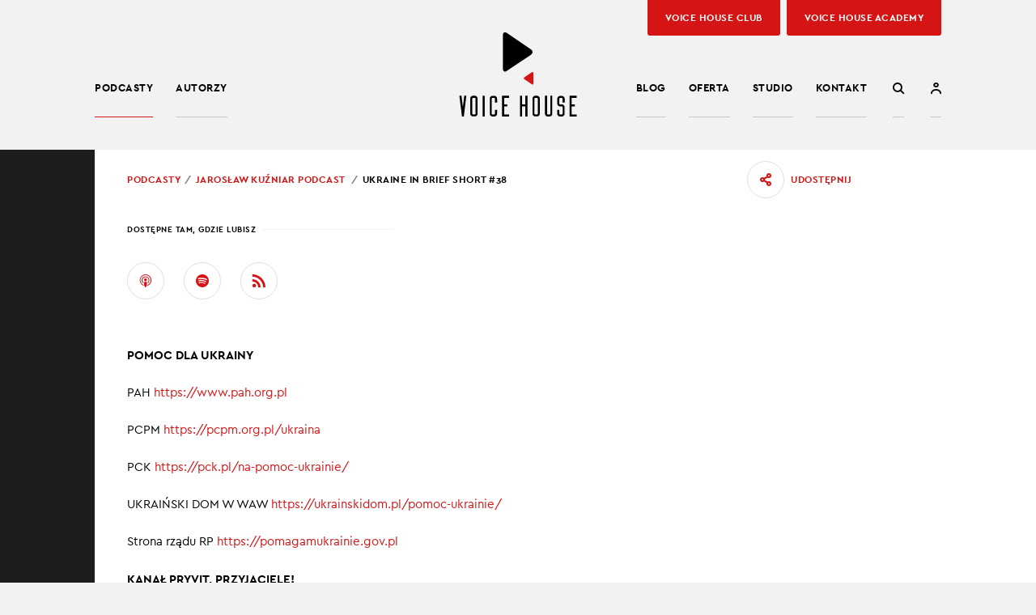

--- FILE ---
content_type: text/html; charset=UTF-8
request_url: https://voicehouse.co/odcinki/ukraine-in-brief-short-38/
body_size: 11270
content:
<!doctype html>
<html>
<head>
	<meta charset="UTF-8">
	<meta name="viewport" content="width=device-width, initial-scale=1, maximum-scale=1">
	<title>Słuchaj podcastu: Ukraine in brief SHORT #38 &#187; Voice House - podcasty</title>
	<link rel="apple-touch-icon" sizes="180x180" href="https://voicehouse.co/wp-content/themes/video-podcast/img/favicon/apple-touch-icon.png?ver=1747141835">
	<link rel="icon" type="image/png" href="https://voicehouse.co/wp-content/themes/video-podcast/img/favicon/favicon-32x32.png?ver=1747141835" sizes="32x32">
	<link rel="icon" type="image/png" href="https://voicehouse.co/wp-content/themes/video-podcast/img/favicon/favicon-16x16.png?ver=1747141835" sizes="16x16">
	<link rel="manifest" href="https://voicehouse.co/wp-content/themes/video-podcast/img/favicon/site.webmanifest">
	<link rel="mask-icon" href="https://voicehouse.co/wp-content/themes/video-podcast/img/favicon/safari-pinned-tab.svg?ver=1747141835" color="#000000">
	<link rel="shortcut icon" href="https://voicehouse.co/wp-content/themes/video-podcast/img/favicon/favicon.ico?ver=1747141835">
	<meta name="msapplication-TileColor" content="#ffffff">
	<meta name="theme-color" content="#ffffff">
	<script type="text/javascript">
		var _baseUrl = 'https://voicehouse.co';
		var _themeUrl = 'https://voicehouse.co/wp-content/themes/video-podcast';
	</script>
	<meta name='robots' content='index, follow, max-image-preview:large, max-snippet:-1, max-video-preview:-1' />
	<style>img:is([sizes="auto" i], [sizes^="auto," i]) { contain-intrinsic-size: 3000px 1500px }</style>
	<meta name="dlm-version" content="5.1.3">
<!-- Google Tag Manager for WordPress by gtm4wp.com -->
<script data-cfasync="false" data-pagespeed-no-defer>
	var gtm4wp_datalayer_name = "dataLayer";
	var dataLayer = dataLayer || [];
</script>
<!-- End Google Tag Manager for WordPress by gtm4wp.com -->
	<!-- This site is optimized with the Yoast SEO Premium plugin v26.0 (Yoast SEO v26.0) - https://yoast.com/wordpress/plugins/seo/ -->
	<meta name="description" content=". 🎵 Słuchaj podcastu: Ukraine in brief SHORT #38." />
	<link rel="canonical" href="https://voicehouse.co/odcinki/ukraine-in-brief-short-38/" />
	<meta property="og:locale" content="pl_PL" />
	<meta property="og:type" content="article" />
	<meta property="og:title" content="Ukraine in brief SHORT #38" />
	<meta property="og:description" content=". 🎵 Słuchaj podcastu: Ukraine in brief SHORT #38." />
	<meta property="og:url" content="https://voicehouse.co/odcinki/ukraine-in-brief-short-38/" />
	<meta property="og:site_name" content="Voice House - podcasty" />
	<meta property="article:publisher" content="https://www.facebook.com/voicehousepodcast" />
	<meta property="article:modified_time" content="2022-04-11T12:44:47+00:00" />
	<meta property="og:image" content="https://voicehouse.co/wp-content/uploads/2022/03/true-story.jpg" />
	<meta property="og:image:width" content="3692" />
	<meta property="og:image:height" content="2413" />
	<meta property="og:image:type" content="image/jpeg" />
	<meta name="twitter:card" content="summary_large_image" />
	<meta name="twitter:site" content="@voice_house" />
	<script type="application/ld+json" class="yoast-schema-graph">{"@context":"https://schema.org","@graph":[{"@type":"WebPage","@id":"https://voicehouse.co/odcinki/ukraine-in-brief-short-38/","url":"https://voicehouse.co/odcinki/ukraine-in-brief-short-38/","name":"Słuchaj podcastu: Ukraine in brief SHORT #38 &#187; Voice House - podcasty","isPartOf":{"@id":"https://voicehouse.co/#website"},"primaryImageOfPage":{"@id":"https://voicehouse.co/odcinki/ukraine-in-brief-short-38/#primaryimage"},"image":{"@id":"https://voicehouse.co/odcinki/ukraine-in-brief-short-38/#primaryimage"},"thumbnailUrl":"https://voicehouse.co/wp-content/uploads/2022/03/true-story.jpg","datePublished":"2022-04-07T05:39:12+00:00","dateModified":"2022-04-11T12:44:47+00:00","description":". 🎵 Słuchaj podcastu: Ukraine in brief SHORT #38.","breadcrumb":{"@id":"https://voicehouse.co/odcinki/ukraine-in-brief-short-38/#breadcrumb"},"inLanguage":"pl-PL","potentialAction":[{"@type":"ReadAction","target":["https://voicehouse.co/odcinki/ukraine-in-brief-short-38/"]}]},{"@type":"ImageObject","inLanguage":"pl-PL","@id":"https://voicehouse.co/odcinki/ukraine-in-brief-short-38/#primaryimage","url":"https://voicehouse.co/wp-content/uploads/2022/03/true-story.jpg","contentUrl":"https://voicehouse.co/wp-content/uploads/2022/03/true-story.jpg","width":3692,"height":2413,"caption":"True story typed on a vintage typewriter"},{"@type":"BreadcrumbList","@id":"https://voicehouse.co/odcinki/ukraine-in-brief-short-38/#breadcrumb","itemListElement":[{"@type":"ListItem","position":1,"name":"Strona główna","item":"https://voicehouse.co/"},{"@type":"ListItem","position":2,"name":"Ukraine in brief SHORT #38"}]},{"@type":"WebSite","@id":"https://voicehouse.co/#website","url":"https://voicehouse.co/","name":"Voice House Podcasty","description":"","publisher":{"@id":"https://voicehouse.co/#organization"},"alternateName":"voicehouse.co - podcasty","potentialAction":[{"@type":"SearchAction","target":{"@type":"EntryPoint","urlTemplate":"https://voicehouse.co/?s={search_term_string}"},"query-input":{"@type":"PropertyValueSpecification","valueRequired":true,"valueName":"search_term_string"}}],"inLanguage":"pl-PL"},{"@type":"Organization","@id":"https://voicehouse.co/#organization","name":"Voice House - podcasty","alternateName":"voicehouse.co - podcasty","url":"https://voicehouse.co/","logo":{"@type":"ImageObject","inLanguage":"pl-PL","@id":"https://voicehouse.co/#/schema/logo/image/","url":"https://voicehouse.co/wp-content/uploads/2022/11/logo-vh.svg","contentUrl":"https://voicehouse.co/wp-content/uploads/2022/11/logo-vh.svg","width":1,"height":1,"caption":"Voice House - podcasty"},"image":{"@id":"https://voicehouse.co/#/schema/logo/image/"},"sameAs":["https://www.facebook.com/voicehousepodcast","https://x.com/voice_house","https://www.instagram.com/voicehousepodcast/","https://www.linkedin.com/company/voicehouse","https://www.youtube.com/channel/UCp0Mh1zcoM0lg9dd2U4a1SA"]}]}</script>
	<!-- / Yoast SEO Premium plugin. -->


<link rel='dns-prefetch' href='//player.vimeo.com' />
<link rel='dns-prefetch' href='//w.soundcloud.com' />
<link rel='stylesheet' id='wp-block-library-css' href='https://voicehouse.co/wp-includes/css/dist/block-library/style.min.css?ver=6.8.3' type='text/css' media='all' />
<style id='classic-theme-styles-inline-css' type='text/css'>
/*! This file is auto-generated */
.wp-block-button__link{color:#fff;background-color:#32373c;border-radius:9999px;box-shadow:none;text-decoration:none;padding:calc(.667em + 2px) calc(1.333em + 2px);font-size:1.125em}.wp-block-file__button{background:#32373c;color:#fff;text-decoration:none}
</style>
<style id='global-styles-inline-css' type='text/css'>
:root{--wp--preset--aspect-ratio--square: 1;--wp--preset--aspect-ratio--4-3: 4/3;--wp--preset--aspect-ratio--3-4: 3/4;--wp--preset--aspect-ratio--3-2: 3/2;--wp--preset--aspect-ratio--2-3: 2/3;--wp--preset--aspect-ratio--16-9: 16/9;--wp--preset--aspect-ratio--9-16: 9/16;--wp--preset--color--black: #000000;--wp--preset--color--cyan-bluish-gray: #abb8c3;--wp--preset--color--white: #ffffff;--wp--preset--color--pale-pink: #f78da7;--wp--preset--color--vivid-red: #cf2e2e;--wp--preset--color--luminous-vivid-orange: #ff6900;--wp--preset--color--luminous-vivid-amber: #fcb900;--wp--preset--color--light-green-cyan: #7bdcb5;--wp--preset--color--vivid-green-cyan: #00d084;--wp--preset--color--pale-cyan-blue: #8ed1fc;--wp--preset--color--vivid-cyan-blue: #0693e3;--wp--preset--color--vivid-purple: #9b51e0;--wp--preset--gradient--vivid-cyan-blue-to-vivid-purple: linear-gradient(135deg,rgba(6,147,227,1) 0%,rgb(155,81,224) 100%);--wp--preset--gradient--light-green-cyan-to-vivid-green-cyan: linear-gradient(135deg,rgb(122,220,180) 0%,rgb(0,208,130) 100%);--wp--preset--gradient--luminous-vivid-amber-to-luminous-vivid-orange: linear-gradient(135deg,rgba(252,185,0,1) 0%,rgba(255,105,0,1) 100%);--wp--preset--gradient--luminous-vivid-orange-to-vivid-red: linear-gradient(135deg,rgba(255,105,0,1) 0%,rgb(207,46,46) 100%);--wp--preset--gradient--very-light-gray-to-cyan-bluish-gray: linear-gradient(135deg,rgb(238,238,238) 0%,rgb(169,184,195) 100%);--wp--preset--gradient--cool-to-warm-spectrum: linear-gradient(135deg,rgb(74,234,220) 0%,rgb(151,120,209) 20%,rgb(207,42,186) 40%,rgb(238,44,130) 60%,rgb(251,105,98) 80%,rgb(254,248,76) 100%);--wp--preset--gradient--blush-light-purple: linear-gradient(135deg,rgb(255,206,236) 0%,rgb(152,150,240) 100%);--wp--preset--gradient--blush-bordeaux: linear-gradient(135deg,rgb(254,205,165) 0%,rgb(254,45,45) 50%,rgb(107,0,62) 100%);--wp--preset--gradient--luminous-dusk: linear-gradient(135deg,rgb(255,203,112) 0%,rgb(199,81,192) 50%,rgb(65,88,208) 100%);--wp--preset--gradient--pale-ocean: linear-gradient(135deg,rgb(255,245,203) 0%,rgb(182,227,212) 50%,rgb(51,167,181) 100%);--wp--preset--gradient--electric-grass: linear-gradient(135deg,rgb(202,248,128) 0%,rgb(113,206,126) 100%);--wp--preset--gradient--midnight: linear-gradient(135deg,rgb(2,3,129) 0%,rgb(40,116,252) 100%);--wp--preset--font-size--small: 13px;--wp--preset--font-size--medium: 20px;--wp--preset--font-size--large: 36px;--wp--preset--font-size--x-large: 42px;--wp--preset--spacing--20: 0.44rem;--wp--preset--spacing--30: 0.67rem;--wp--preset--spacing--40: 1rem;--wp--preset--spacing--50: 1.5rem;--wp--preset--spacing--60: 2.25rem;--wp--preset--spacing--70: 3.38rem;--wp--preset--spacing--80: 5.06rem;--wp--preset--shadow--natural: 6px 6px 9px rgba(0, 0, 0, 0.2);--wp--preset--shadow--deep: 12px 12px 50px rgba(0, 0, 0, 0.4);--wp--preset--shadow--sharp: 6px 6px 0px rgba(0, 0, 0, 0.2);--wp--preset--shadow--outlined: 6px 6px 0px -3px rgba(255, 255, 255, 1), 6px 6px rgba(0, 0, 0, 1);--wp--preset--shadow--crisp: 6px 6px 0px rgba(0, 0, 0, 1);}:where(.is-layout-flex){gap: 0.5em;}:where(.is-layout-grid){gap: 0.5em;}body .is-layout-flex{display: flex;}.is-layout-flex{flex-wrap: wrap;align-items: center;}.is-layout-flex > :is(*, div){margin: 0;}body .is-layout-grid{display: grid;}.is-layout-grid > :is(*, div){margin: 0;}:where(.wp-block-columns.is-layout-flex){gap: 2em;}:where(.wp-block-columns.is-layout-grid){gap: 2em;}:where(.wp-block-post-template.is-layout-flex){gap: 1.25em;}:where(.wp-block-post-template.is-layout-grid){gap: 1.25em;}.has-black-color{color: var(--wp--preset--color--black) !important;}.has-cyan-bluish-gray-color{color: var(--wp--preset--color--cyan-bluish-gray) !important;}.has-white-color{color: var(--wp--preset--color--white) !important;}.has-pale-pink-color{color: var(--wp--preset--color--pale-pink) !important;}.has-vivid-red-color{color: var(--wp--preset--color--vivid-red) !important;}.has-luminous-vivid-orange-color{color: var(--wp--preset--color--luminous-vivid-orange) !important;}.has-luminous-vivid-amber-color{color: var(--wp--preset--color--luminous-vivid-amber) !important;}.has-light-green-cyan-color{color: var(--wp--preset--color--light-green-cyan) !important;}.has-vivid-green-cyan-color{color: var(--wp--preset--color--vivid-green-cyan) !important;}.has-pale-cyan-blue-color{color: var(--wp--preset--color--pale-cyan-blue) !important;}.has-vivid-cyan-blue-color{color: var(--wp--preset--color--vivid-cyan-blue) !important;}.has-vivid-purple-color{color: var(--wp--preset--color--vivid-purple) !important;}.has-black-background-color{background-color: var(--wp--preset--color--black) !important;}.has-cyan-bluish-gray-background-color{background-color: var(--wp--preset--color--cyan-bluish-gray) !important;}.has-white-background-color{background-color: var(--wp--preset--color--white) !important;}.has-pale-pink-background-color{background-color: var(--wp--preset--color--pale-pink) !important;}.has-vivid-red-background-color{background-color: var(--wp--preset--color--vivid-red) !important;}.has-luminous-vivid-orange-background-color{background-color: var(--wp--preset--color--luminous-vivid-orange) !important;}.has-luminous-vivid-amber-background-color{background-color: var(--wp--preset--color--luminous-vivid-amber) !important;}.has-light-green-cyan-background-color{background-color: var(--wp--preset--color--light-green-cyan) !important;}.has-vivid-green-cyan-background-color{background-color: var(--wp--preset--color--vivid-green-cyan) !important;}.has-pale-cyan-blue-background-color{background-color: var(--wp--preset--color--pale-cyan-blue) !important;}.has-vivid-cyan-blue-background-color{background-color: var(--wp--preset--color--vivid-cyan-blue) !important;}.has-vivid-purple-background-color{background-color: var(--wp--preset--color--vivid-purple) !important;}.has-black-border-color{border-color: var(--wp--preset--color--black) !important;}.has-cyan-bluish-gray-border-color{border-color: var(--wp--preset--color--cyan-bluish-gray) !important;}.has-white-border-color{border-color: var(--wp--preset--color--white) !important;}.has-pale-pink-border-color{border-color: var(--wp--preset--color--pale-pink) !important;}.has-vivid-red-border-color{border-color: var(--wp--preset--color--vivid-red) !important;}.has-luminous-vivid-orange-border-color{border-color: var(--wp--preset--color--luminous-vivid-orange) !important;}.has-luminous-vivid-amber-border-color{border-color: var(--wp--preset--color--luminous-vivid-amber) !important;}.has-light-green-cyan-border-color{border-color: var(--wp--preset--color--light-green-cyan) !important;}.has-vivid-green-cyan-border-color{border-color: var(--wp--preset--color--vivid-green-cyan) !important;}.has-pale-cyan-blue-border-color{border-color: var(--wp--preset--color--pale-cyan-blue) !important;}.has-vivid-cyan-blue-border-color{border-color: var(--wp--preset--color--vivid-cyan-blue) !important;}.has-vivid-purple-border-color{border-color: var(--wp--preset--color--vivid-purple) !important;}.has-vivid-cyan-blue-to-vivid-purple-gradient-background{background: var(--wp--preset--gradient--vivid-cyan-blue-to-vivid-purple) !important;}.has-light-green-cyan-to-vivid-green-cyan-gradient-background{background: var(--wp--preset--gradient--light-green-cyan-to-vivid-green-cyan) !important;}.has-luminous-vivid-amber-to-luminous-vivid-orange-gradient-background{background: var(--wp--preset--gradient--luminous-vivid-amber-to-luminous-vivid-orange) !important;}.has-luminous-vivid-orange-to-vivid-red-gradient-background{background: var(--wp--preset--gradient--luminous-vivid-orange-to-vivid-red) !important;}.has-very-light-gray-to-cyan-bluish-gray-gradient-background{background: var(--wp--preset--gradient--very-light-gray-to-cyan-bluish-gray) !important;}.has-cool-to-warm-spectrum-gradient-background{background: var(--wp--preset--gradient--cool-to-warm-spectrum) !important;}.has-blush-light-purple-gradient-background{background: var(--wp--preset--gradient--blush-light-purple) !important;}.has-blush-bordeaux-gradient-background{background: var(--wp--preset--gradient--blush-bordeaux) !important;}.has-luminous-dusk-gradient-background{background: var(--wp--preset--gradient--luminous-dusk) !important;}.has-pale-ocean-gradient-background{background: var(--wp--preset--gradient--pale-ocean) !important;}.has-electric-grass-gradient-background{background: var(--wp--preset--gradient--electric-grass) !important;}.has-midnight-gradient-background{background: var(--wp--preset--gradient--midnight) !important;}.has-small-font-size{font-size: var(--wp--preset--font-size--small) !important;}.has-medium-font-size{font-size: var(--wp--preset--font-size--medium) !important;}.has-large-font-size{font-size: var(--wp--preset--font-size--large) !important;}.has-x-large-font-size{font-size: var(--wp--preset--font-size--x-large) !important;}
:where(.wp-block-post-template.is-layout-flex){gap: 1.25em;}:where(.wp-block-post-template.is-layout-grid){gap: 1.25em;}
:where(.wp-block-columns.is-layout-flex){gap: 2em;}:where(.wp-block-columns.is-layout-grid){gap: 2em;}
:root :where(.wp-block-pullquote){font-size: 1.5em;line-height: 1.6;}
</style>
<link rel='stylesheet' id='contact-form-7-css' href='https://voicehouse.co/wp-content/plugins/contact-form-7/includes/css/styles.css?ver=6.1.2' type='text/css' media='all' />
<link rel='stylesheet' id='mailerlite_forms.css-css' href='https://voicehouse.co/wp-content/plugins/official-mailerlite-sign-up-forms/assets/css/mailerlite_forms.css?ver=1.7.14' type='text/css' media='all' />
<link rel='stylesheet' id='jquery-ui-style-css' href='https://voicehouse.co/wp-content/themes/video-podcast/css/jquery-ui.css?ver=1747141848' type='text/css' media='all' />
<link rel='stylesheet' id='fancybox-style-css' href='https://voicehouse.co/wp-content/themes/video-podcast/css/jquery.fancybox.css?ver=1747141848' type='text/css' media='all' />
<link rel='stylesheet' id='main-style-css' href='https://voicehouse.co/wp-content/themes/video-podcast/style.css?ver=1747141808' type='text/css' media='all' />
<script type="text/javascript" src="https://voicehouse.co/wp-includes/js/jquery/jquery.min.js?ver=3.7.1" id="jquery-core-js"></script>
<script type="text/javascript" src="https://voicehouse.co/wp-includes/js/jquery/jquery-migrate.min.js?ver=3.4.1" id="jquery-migrate-js"></script>
<script type="text/javascript" src="https://voicehouse.co/wp-content/themes/video-podcast/js-libraries/jquery.history.js?ver=1743174410" id="history-js-js"></script>
<script type="text/javascript" src="https://voicehouse.co/wp-content/themes/video-podcast/js-libraries/jquery.bxslider.min.js?ver=1743174410" id="bx-slider-js"></script>
<script type="text/javascript" src="https://voicehouse.co/wp-content/themes/video-podcast/js-libraries/jquery.fancybox.min.js?ver=1743174410" id="fancybox-js"></script>
<script type="text/javascript" src="https://voicehouse.co/wp-includes/js/jquery/ui/core.min.js?ver=1.13.3" id="jquery-ui-core-js"></script>
<script type="text/javascript" src="https://voicehouse.co/wp-includes/js/jquery/ui/controlgroup.min.js?ver=1.13.3" id="jquery-ui-controlgroup-js"></script>
<script type="text/javascript" src="https://voicehouse.co/wp-includes/js/jquery/ui/checkboxradio.min.js?ver=1.13.3" id="jquery-ui-checkboxradio-js"></script>
<script type="text/javascript" src="https://voicehouse.co/wp-includes/js/jquery/ui/button.min.js?ver=1.13.3" id="jquery-ui-button-js"></script>
<script type="text/javascript" src="https://voicehouse.co/wp-content/themes/video-podcast/js/site.js?ver=1747141844" id="main-scripts-js"></script>
<link rel="https://api.w.org/" href="https://voicehouse.co/wp-json/" /><link rel="EditURI" type="application/rsd+xml" title="RSD" href="https://voicehouse.co/xmlrpc.php?rsd" />
<link rel='shortlink' href='https://voicehouse.co/?p=5283' />
<link rel="alternate" title="oEmbed (JSON)" type="application/json+oembed" href="https://voicehouse.co/wp-json/oembed/1.0/embed?url=https%3A%2F%2Fvoicehouse.co%2Fodcinki%2Fukraine-in-brief-short-38%2F" />
<link rel="alternate" title="oEmbed (XML)" type="text/xml+oembed" href="https://voicehouse.co/wp-json/oembed/1.0/embed?url=https%3A%2F%2Fvoicehouse.co%2Fodcinki%2Fukraine-in-brief-short-38%2F&#038;format=xml" />
        <!-- MailerLite Universal -->
        <script>
            (function(w,d,e,u,f,l,n){w[f]=w[f]||function(){(w[f].q=w[f].q||[])
                .push(arguments);},l=d.createElement(e),l.async=1,l.src=u,
                n=d.getElementsByTagName(e)[0],n.parentNode.insertBefore(l,n);})
            (window,document,'script','https://assets.mailerlite.com/js/universal.js','ml');
            ml('account', '47429');
            ml('enablePopups', true);
        </script>
        <!-- End MailerLite Universal -->
        
<!-- Google Tag Manager for WordPress by gtm4wp.com -->
<!-- GTM Container placement set to automatic -->
<script data-cfasync="false" data-pagespeed-no-defer type="text/javascript">
	var dataLayer_content = [];
	dataLayer.push( dataLayer_content );
</script>
<script data-cfasync="false" data-pagespeed-no-defer type="text/javascript">
(function(w,d,s,l,i){w[l]=w[l]||[];w[l].push({'gtm.start':
new Date().getTime(),event:'gtm.js'});var f=d.getElementsByTagName(s)[0],
j=d.createElement(s),dl=l!='dataLayer'?'&l='+l:'';j.async=true;j.src=
'//www.googletagmanager.com/gtm.js?id='+i+dl;f.parentNode.insertBefore(j,f);
})(window,document,'script','dataLayer','GTM-56QH28L');
</script>
<!-- End Google Tag Manager for WordPress by gtm4wp.com -->
<meta name="apple-itunes-app" content="app-id=1614068122">
			<!-- Facebook Pixel Code -->
		<script>
		!function(f,b,e,v,n,t,s)
		{if(f.fbq)return;n=f.fbq=function(){n.callMethod?
		n.callMethod.apply(n,arguments):n.queue.push(arguments)};
		if(!f._fbq)f._fbq=n;n.push=n;n.loaded=!0;n.version='2.0';
		n.queue=[];t=b.createElement(e);t.async=!0;
		t.src=v;s=b.getElementsByTagName(e)[0];
		s.parentNode.insertBefore(t,s)}(window,document,'script',
		'https://connect.facebook.net/en_US/fbevents.js');
		 fbq('init', '1162362697523438'); 
		fbq('track', 'PageView');
		</script>
		<noscript>
		 <img height="1" width="1" 
		src="https://www.facebook.com/tr?id=1162362697523438&ev=PageView
		&noscript=1"/>
		</noscript>
		<!-- End Facebook Pixel Code -->
		<!-- Google Tag Manager -->
		<script>(function(w,d,s,l,i){w[l]=w[l]||[];w[l].push({'gtm.start':
		new Date().getTime(),event:'gtm.js'});var f=d.getElementsByTagName(s)[0],
		j=d.createElement(s),dl=l!='dataLayer'?'&l='+l:'';j.async=true;j.src=
		'https://www.googletagmanager.com/gtm.js?id='+i+dl;f.parentNode.insertBefore(j,f);
		})(window,document,'script','dataLayer','GTM-56QH28L');</script>
		<!-- End Google Tag Manager -->
	</head>

<body class="wp-singular vp_episodes-template-default single single-vp_episodes postid-5283 wp-theme-video-podcast">
			<!-- Google Tag Manager (noscript) -->
		<noscript><iframe src="https://www.googletagmanager.com/ns.html?id=GTM-56QH28L"
		height="0" width="0" style="display:none;visibility:hidden"></iframe></noscript>
		<!-- End Google Tag Manager (noscript) -->
				<header id="h" class="js-compact-header">
							<div class="search-form js-module-item" data-module-name="searchform">
					<div class="wrapper">
						<div class="search-form-">
							
<form role="search" method="get" action="https://voicehouse.co/">
	<input type="text" class="search-field js-module-field-focus" value="" name="s" placeholder="Wpisz szukaną frazę">
</form>							<a class="search-form-close js-module-close" href="#" data-module-name="searchform"><span class="icon icon-close"></span></a>
						</div>
					</div>
				</div>
						<div class="h-">
				<div class="wrapper">
					<div class="h--">
													<div class="logo"><a href="https://voicehouse.co" title="Voice House &#8211; podcasty">Voice House &#8211; podcasty</a></div>
							<a class="menu-switcher js-simple-switcher" href="#"><span class="bar"></span><span class="bar"></span><span class="bar"></span></a>
							<div class="menu-wrapper">
								<div class="menu-wrapper-">
									<nav class="main-menu">
																					<ul class="menu-1">
																																																				<li class="menu-item-programs"><a href="https://voicehouse.co/podcasty/" title="Podcasty">Podcasty</a></li>
																																																																																									<li class="menu-item-programs-authors"><a href="https://voicehouse.co/autorzy/" title="Autorzy">Autorzy</a></li>
																																																</ul>
																				<ul class="menu-2"><li id="menu-item-10000" class="menu-item menu-item-type-post_type menu-item-object-page menu-item-10000"><a href="https://voicehouse.co/artykuly/">Blog</a></li>
<li id="menu-item-28" class="menu-item menu-item-type-post_type menu-item-object-page menu-item-28"><a href="https://voicehouse.co/oferta/">Oferta</a></li>
<li id="menu-item-13570" class="menu-item menu-item-type-post_type menu-item-object-page menu-item-13570"><a href="https://voicehouse.co/studio-nagranie-podcast-warszawa/">Studio</a></li>
<li id="menu-item-10635" class="menu-item menu-item-type-post_type menu-item-object-page menu-item-10635"><a href="https://voicehouse.co/kontakt/">Kontakt</a></li>
<li id="menu-item-2313" class="menu-item-m menu-item menu-item-type-post_type menu-item-object-page menu-item-2313"><a rel="nofollow" href="https://voicehouse.co/newsletter/">Newsletter</a></li>
<li id="menu-item-12074" class="menu-item-m menu-item menu-item-type-post_type menu-item-object-page menu-item-12074"><a href="https://voicehouse.co/club/">Voice House Club</a></li>
<li id="menu-item-14244" class="menu-item-m menu-item menu-item-type-custom menu-item-object-custom menu-item-14244"><a href="https://academy.voicehouse.co/">Voice House Academy</a></li>
</ul>									</nav>
								</div>
							</div>
							<div class="search-form-switcher-wrapper">
								<a class="search-form-switcher js-module-switcher" href="#" data-module-name="searchform"><span class="icon icon-search"></span></a>
							</div>
															<div class="user-profile-link-wrapper">
									<a class="user-profile-link" href="https://konto.voicehouse.co/" target="_blank" rel="nofollow"><span class="icon icon-user"></span></a>
								</div>
																						<div class="h-links-hl">
																																										<div class="hlh-item h-link-hl h-link-hl-style-default">
													<a href="https://voicehouse.co/club/" title="Voice House Club"><span class="hlh-txt">Voice House Club</span></a>
												</div>
																																																																																										<div class="hlh-item h-link-hl">
												<a href="https://academy.voicehouse.co" target="_blank" title="Voice House Academy"><span class="hlh-txt">Voice House Academy</span></a>
											</div>
																											</div>
																		</div>
				</div>
			</div>
		</header>
		<div id="main">

	<section class="sec-episode-details-mobile sec-common">
		<div class="wrapper">
			<div class="details-mobile-inner">
									<div class="c-breadcrumbs effect-fi effect-fi-sliding js-effect-fi">
						<ul class="c-breadcrumbs-items">
							<li><a href="https://voicehouse.co/podcasty/" title="Podcasty">Podcasty</a></li>
							<li><a href="https://voicehouse.co/?post_type=vp_programs&p=1066" title="Jarosław Kuźniar Podcast">Jarosław Kuźniar Podcast</a>
							<li><span>Ukraine in brief SHORT #38</span></li>
						</ul>
					</div>
				
									<div class="img-wrapper">
						<img src="https://voicehouse.co/wp-content/uploads/2022/03/true-story-1046x1046.jpg" alt="">
					</div>
				
				<div class="info effect-fi effect-fi-sliding js-effect-fi">
					<div class="meta">
						
													<div class="meta-item">07.04.2022</div>
						
											</div>
				</div>

				
			</div>
		</div>
	</section>

	<section class="sec-media-trigger sec-media-trigger-hl sec-media-trigger-episode sec-common">
		<div class="wrapper">
			
	<div class="link-back">
		<a href="https://voicehouse.co/?post_type=vp_programs&p=1066" title="Powrót">Powrót</a>
	</div>
							<div class="media-trigger-v2">
					<div class="media-trigger-v2-inner">
						<div class="bg-img-play-icon"></div>

						
	<div class="bg-img-wrapper">
		<img src="https://voicehouse.co/wp-content/uploads/2020/10/gradient-jk-podcast.png" />
	</div>

						<div class="media-trigger-inner media-trigger-inner-player js-audio-player">

																								<div class="media-control-btn-wrapper">
										<a class="link-overall js-audio-player-trigger btn btn-primary control-btn" href="#"><span class="tm-caption">Ukraine in brief SHORT #38</span></a>
									</div>
															

							<div class="info effect-fi effect-fi-sliding js-effect-fi">
								<div class="meta">
																													<div class="meta-item">Prowadzący: <a href="https://voicehouse.co/autorzy/jaroslaw-kuzniar/">Jarosław Kuźniar</a></div>
																	</div>
								<h1>Ukraine in brief SHORT #38</h1>

																	<div class="description description-classic">
										<p><strong>Ukraine in brief SHORT</strong> to konkretne, krótkie informacje, które pomagają podsumować wojenną sytuację na Ukrainie. Korzystamy ze sprawdzonych źródeł największych agencji informacyjnych świata oraz wiadomości własnych naszej redakcji. Historie, które usłyszysz w tym odcinku podcastu dotyczą 6 kwietnia 2022 roku.</p>
									</div>
								
																	<div class="description description-collapsed description-mobile">
										<p><strong>POMOC DLA UKRAINY</strong></p>
<p>PAH <a href="https://www.pah.org.pl/" target="_blank" rel="ugc noopener noreferrer">https://www.pah.org.pl </a></p>
<p>PCPM <a href="https://pcpm.org.pl/ukraina" target="_blank" rel="ugc noopener noreferrer">https://pcpm.org.pl/ukraina </a></p>
<p>PCK <a href="https://pck.pl/na-pomoc-ukrainie/" target="_blank" rel="ugc noopener noreferrer">https://pck.pl/na-pomoc-ukrainie/ </a></p>
<p>UKRAIŃSKI DOM W WAW <a href="https://ukrainskidom.pl/pomoc-ukrainie/" target="_blank" rel="ugc noopener noreferrer">https://ukrainskidom.pl/pomoc-ukrainie/ </a></p>
<p>Strona rządu RP <a href="https://pomagamukrainie.gov.pl/" target="_blank" rel="ugc noopener noreferrer">https://pomagamukrainie.gov.pl</a></p>
<p><strong>KANAŁ PRYVIT, PRZYJACIELE!</strong></p>
<p>Nauka języka, kultury<a href="https://bit.ly/3qO3wAU" target="_blank" rel="ugc noopener noreferrer"> https://bit.ly/3qO3wAU</a></p>
									</div>
									<a class="description-mobile-switcher link-simple-switcher js-simple-switcher" href="#" data-prev="1" data-slide="1" data-alttxt="Zwiń"><span class="js-simple-switcher-txt">Czytaj więcej</span></a>
								
							</div>

							
								<div class="img-info-wrapper">
									<div class="img-wrapper">
										<img src="https://voicehouse.co/wp-content/uploads/2022/03/true-story-1046x1046.jpg" alt="">
									</div>
									<div class="info effect-fi effect-fi-sliding js-effect-fi">
										<div class="meta">
											
																							<div class="meta-item">07.04.2022</div>
											
																					</div>
									</div>
								</div>
							
                            																	<div class="media-player-controls">
										<div class="mp-seek js-audio-player-seek">
											<div class="mp-seek-bar js-audio-player-seek-bar"></div>
										</div>
										<div class="mp-time">
											<div class="mp-time-item ap-time-current js-audio-player-time-current"></div>
											<div class="mp-time-item ap-time-sep">/</div>
											<div class="mp-time-item ap-time-end js-audio-player-time-end"></div>
										</div>
									</div>
									<audio preload="metadata">
										<source src="https://voicehouse.co/wp-content/uploads/2022/04/ukraineinbrief-stories-38-internetmaster-2022-04-07.mp3" type="audio/mp3">
									</audio>
															
							<div class="socials-mobile">
																	<div class="links-references-list-wrapper effect-fi js-effect-fi">
										<div class="subsec-label"><span>Dostępne tam, gdzie lubisz</span></div>
										<div class="links-references-list">
											<ul>
                                                																									<li><a class="link-icon" href="https://podcasts.apple.com/pl/podcast/ukraine-in-brief-short-38/id1536080482?i=1000556491304&l=pl" target="_blank" title="Apple Podcast"><span class="li-icon icon-apple-podcasts"></span></a></li>
																																					<li><a class="link-icon" href="https://open.spotify.com/episode/7lQq4lscx6Er9sRiDWOX4S" target="_blank" title="Spotify"><span class="li-icon icon-spotify"></span></a></li>
																																																	<li><a class="link-icon" href="https://anchor.fm/s/3bad3d70/podcast/rss" target="_blank" title="RSS"><span class="li-icon icon-rss"></span></a></li>
																							</ul>
										</div>
									</div>
																							</div>
						</div>

													<div class="cat-labels-wrapper">
																																				
<div class="cat-label" style="background-color: #e814c1;">Społeczeństwo</div>																																</div>
						
					</div>
				</div>
					</div>
	</section>

<section class="sec-episode-details sec-episode-details-v2 sec-common">
	<div class="wrapper">

		<div class="sec-episode-details-v2-inner">

							<div class="c-breadcrumbs effect-fi effect-fi-sliding js-effect-fi">
					<ul class="c-breadcrumbs-items">
						<li><a href="https://voicehouse.co/podcasty/" title="Podcasty">Podcasty</a></li>
						<li><a href="https://voicehouse.co/?post_type=vp_programs&p=1066" title="Jarosław Kuźniar Podcast">Jarosław Kuźniar Podcast</a>
						<li><span>Ukraine in brief SHORT #38</span></li>
					</ul>
				</div>
			
			<div class="links-actions effect-fi js-effect-fi js-scroll-navigation-trigger">
				<div class="la-item la-item-share">
					<a class="link-icon js-simple-layer-trigger" href="#" data-layer-id="5283" title="Udostępnij"><span class="li-icon icon-share"></span><span class="li-txt">Udostępnij</span><span class="tm-caption"> - Ukraine in brief SHORT #38</span></a>
				</div>
							</div>
							<div class="links-references-list-wrapper effect-fi js-effect-fi">
					<div class="subsec-label"><span>Dostępne tam, gdzie lubisz</span></div>
					<div class="links-references-list">
						<ul>
                            															<li><a class="link-icon" href="https://podcasts.apple.com/pl/podcast/ukraine-in-brief-short-38/id1536080482?i=1000556491304&l=pl" target="_blank" title="Apple Podcast"><span class="li-icon icon-apple-podcasts"></span></a></li>
																						<li><a class="link-icon" href="https://open.spotify.com/episode/7lQq4lscx6Er9sRiDWOX4S" target="_blank" title="Spotify"><span class="li-icon icon-spotify"></span></a></li>
																													<li><a class="link-icon" href="https://anchor.fm/s/3bad3d70/podcast/rss" target="_blank" title="RSS"><span class="li-icon icon-rss"></span></a></li>
													</ul>
					</div>
				</div>
									
							<div class="description description-extended">
					<p><p><strong>POMOC DLA UKRAINY</strong></p>
<p>PAH <a href="https://www.pah.org.pl/" target="_blank" rel="ugc noopener noreferrer">https://www.pah.org.pl </a></p>
<p>PCPM <a href="https://pcpm.org.pl/ukraina" target="_blank" rel="ugc noopener noreferrer">https://pcpm.org.pl/ukraina </a></p>
<p>PCK <a href="https://pck.pl/na-pomoc-ukrainie/" target="_blank" rel="ugc noopener noreferrer">https://pck.pl/na-pomoc-ukrainie/ </a></p>
<p>UKRAIŃSKI DOM W WAW <a href="https://ukrainskidom.pl/pomoc-ukrainie/" target="_blank" rel="ugc noopener noreferrer">https://ukrainskidom.pl/pomoc-ukrainie/ </a></p>
<p>Strona rządu RP <a href="https://pomagamukrainie.gov.pl/" target="_blank" rel="ugc noopener noreferrer">https://pomagamukrainie.gov.pl</a></p>
<p><strong>KANAŁ PRYVIT, PRZYJACIELE!</strong></p>
<p>Nauka języka, kultury<a href="https://bit.ly/3qO3wAU" target="_blank" rel="ugc noopener noreferrer"> https://bit.ly/3qO3wAU</a></p>
 </p>
				</div>
					</div>
	</div>
</section>


<div class="layer-sharing layer-sharing-mode-full js-simple-layer" data-layer-id="5283">
	<div class="layer-sharing-close-area js-simple-layer-close"></div>
	<div class="layer-sharing-">
		<div class="layer-sharing-content">
			<div class="layer-sharing-content-">
				<div class="ls-header">
					<div class="subsec-label">
						<span>Udostępnij</span>
					</div>
					<a class="ls-close js-simple-layer-close" href="#"><span class="ls-close-icon icon-close"></span></a>
				</div>
				<div class="ls-actions">
					<div class="links-actions">
						<div class="la-group">
							<div class="la-item">
								<a class="link-icon" href="http://twitter.com/share?text=Ukraine+in+brief+SHORT+%2338&amp;url=https%3A%2F%2Fvoicehouse.co%2Fodcinki%2Fukraine-in-brief-short-38%2F" target="_blank" title="X"><span class="li-icon icon-twitter"></span></a>
							</div>
							<div class="la-item">
								<a class="link-icon" href="https://www.facebook.com/sharer/sharer.php?u=https%3A%2F%2Fvoicehouse.co%2Fodcinki%2Fukraine-in-brief-short-38%2F" target="_blank" title="Facebook"><span class="li-icon icon-facebook"></span></a>
							</div>
							<div class="la-item">
								<a class="link-icon" href="https://www.linkedin.com/cws/share?url=https%3A%2F%2Fvoicehouse.co%2Fodcinki%2Fukraine-in-brief-short-38%2F&amp;lang=pl_PL" target="_blank" title="LinkedIn"><span class="li-icon icon-linkedin"></span></a>
							</div>
						</div>
					</div>
				</div>
				<div class="ls-copy">
					<div class="ls-copy-field">https://voicehouse.co/odcinki/ukraine-in-brief-short-38/</div>
					<span class="ls-copy-trigger js-clipboard" data-clipboard-text="https://voicehouse.co/odcinki/ukraine-in-brief-short-38/"><span class="ls-copy-trigger-text-default">Kopiuj</span><span class="ls-copy-trigger-text-success">Skopiowano</span></span>
				</div>
			</div>
		</div>
	</div>
</div>
	<section class="sec-entries-navigation sec-common">
		<div class="wrapper">
			<div class="items">
									<div class="item item-prev">
												<a class="item-" href="https://voicehouse.co/odcinki/putin-zawstydza-orwella/" title="Putin zawstydza Orwella">
															<span class="item-thumb">
									<img src="https://voicehouse.co/wp-content/uploads/2022/04/deficyt-prawdy-zapiski-200x200.jpg" alt="Putin zawstydza Orwella">
								</span>
														<span class="item-txt">
								<span class="item-value">Putin zawstydza Orwella</span>
								<span class="item-label">Poprzedni odcinek</span>
							</span>
						</a>
					</div>
													<div class="item item-next">
												<a class="item-" href="https://voicehouse.co/odcinki/ukraine-in-brief-short-39/" title="Ukraine in brief SHORT #39">
															<span class="item-thumb">
									<img src="https://voicehouse.co/wp-content/uploads/2022/02/ua-brief-jkpodcast-200x200.jpg" alt="Ukraine in brief SHORT #39">
								</span>
														<span class="item-txt">
								<span class="item-value">Ukraine in brief SHORT #39</span>
								<span class="item-label">Następny odcinek</span>
							</span>
						</a>
					</div>
							</div>
		</div>
	</section>


	<section class="sec-authors-list sec-common sec-classic">
		<div class="wrapper">
			<div class="sec-header effect-fi effect-fi-sliding js-effect-fi">
				<h3>Prowadzący</h3>
			</div>
			<div class="list">
									<div class="l-item effect-fi js-effect-fi">
						
<div class="author-info">
						<a class="link-overall" href="https://voicehouse.co/autorzy/jaroslaw-kuzniar/" title="Jarosław Kuźniar"></a>
				<div class="ai-avatar">
			<img src="https://voicehouse.co/wp-content/uploads/2021/04/jaroslaw-kuzniar-min-voice-house-440x440.png" alt="">
		</div>
		<div class="ai-details">
		<div class="person-data">
			<div class="pd-name">Jarosław Kuźniar</div>
							<div class="pd-meta">Kuźniar Media</div>
					</div>
					<div class="ai-bio">
				<p><span style="font-weight: 400;">Jarosław Kuźniar – dziennikarz, host, szkoleniowiec public speaking. Uczy liderów storytellingu, budowania historii, dbania o narrację ludzi i marek. W jego 30-letnim doświadczeniu dużą rolę odegrała praca w mediach: prasa, radio, telewizja i digital, m.in. Trójka, Radio ZET, TVN24, TVN, Onet. Obecnie mentor <a href="https://academy.voicehouse.co/?pr_source=voicehouse.co&amp;pr_medium=autorzy-vh&amp;pr_campaign=vhc-promo-hp">Voice House Academy</a>, CEO <a href="https://kuzniarmedia.com/">Kuźniar Media</a> i redaktor naczelny Voice House. Autor <a href="https://academy.voicehouse.co/the-host?utm_source=referral-vh&amp;utm_medium=voice-house&amp;utm_campaign=opis-jk">„The Host&#8221;</a>, podręcznika skutecznego mówienia do ludzi.</span></p>
<p>&nbsp;</p>
			</div>
			</div>
</div>					</div>
							</div>
		</div>
	</section>





	
					<section class="sec-entries-list sec-common sec-classic">
			<div class="wrapper">
				<div class="groups">
					<div class="group">
						<div class="sec-header effect-fi effect-fi-sliding js-effect-fi">
							<h3>Pozostałe odcinki (574)</h3>
						</div>
						<div class="list dynamic-items js-di-list" data-action="vp_ajax_get_episodes_list" data-program="1066" data-exclude="5283"></div>
					</div>
				</div>
			</div>
		</section>
	
		
	</div>
			<footer id="f">
						<div class="f-">
				<div class="wrapper">
					<div class="logo-links-references">
						<div class="logo"></div>
													<div class="links-references-list">
								<ul>
																														<li>
                                                <a class="link-icon" href="https://twitter.com/voice_house" target="_blank" title="X">
                                                    <span class="li-icon icon-twitter"></span>
                                                                                                    </a>
                                            </li>
																																								<li>
                                                <a class="link-icon" href="https://www.facebook.com/voicehousepodcast" target="_blank" title="Facebook">
                                                    <span class="li-icon icon-facebook"></span>
                                                                                                    </a>
                                            </li>
																																								<li>
                                                <a class="link-icon" href="https://www.youtube.com/channel/UCp0Mh1zcoM0lg9dd2U4a1SA" target="_blank" title="YouTube">
                                                    <span class="li-icon icon-youtube"></span>
                                                                                                    </a>
                                            </li>
																																								<li>
                                                <a class="link-icon" href="https://www.instagram.com/voicehousepodcast/" target="_blank" title="Instagram">
                                                    <span class="li-icon icon-instagram"></span>
                                                                                                    </a>
                                            </li>
																																								<li>
                                                <a class="link-icon" href="https://www.linkedin.com/company/voicehouse" target="_blank" title="Linkedin">
                                                    <span class="li-icon icon-linkedin"></span>
                                                                                                    </a>
                                            </li>
																											</ul>
							</div>
											</div>
										<div class="copyright-menu">
													<div class="copyright">
																	<div class="copyright-1">©2024 Voice House by Kuźniar Media. Wszelkie prawa zastrzeżone.</div>
																									<div class="copyright-2">Zakaz kopiowania treści bez zgody właściciela strony.</div>
															</div>
																							</div>
											<div class="powered-app-links">
															<div class="powered">
																			<div class="c-label">Powered by</div>
																												<div class="logo">
																						<a href="https://kuzniarmedia.com" target="_blank" title="Kuźniar Media"><img src="https://voicehouse.co/wp-content/uploads/2020/09/logo-km-grayscale.svg" alt=""></a></li>
										</div>
																	</div>
																						
	<div class="app-links">
					<div class="app-links-label">Pobierz aplikację Voice House Club</div>
				<ul class="app-links-items">
							<li><a class="ali-gp" href="https://play.google.com/store/apps/details?id=com.kuzniarmedia.voicehouseclub" target="_blank" rel="nofollow" title="Google Play">Google Play</a></li>
										<li><a class="ali-as" href="https://apps.apple.com/us/app/voice-house-club/id1614068122" target="_blank" rel="nofollow" title="App Store">App Store</a></li>
					</ul>
	</div>
													</div>
									</div>
			</div>
		</footer>
			
<script type="speculationrules">
{"prefetch":[{"source":"document","where":{"and":[{"href_matches":"\/*"},{"not":{"href_matches":["\/wp-*.php","\/wp-admin\/*","\/wp-content\/uploads\/*","\/wp-content\/*","\/wp-content\/plugins\/*","\/wp-content\/themes\/video-podcast\/*","\/*\\?(.+)"]}},{"not":{"selector_matches":"a[rel~=\"nofollow\"]"}},{"not":{"selector_matches":".no-prefetch, .no-prefetch a"}}]},"eagerness":"conservative"}]}
</script>
<script type="text/javascript" src="https://voicehouse.co/wp-includes/js/dist/hooks.min.js?ver=4d63a3d491d11ffd8ac6" id="wp-hooks-js"></script>
<script type="text/javascript" src="https://voicehouse.co/wp-includes/js/dist/i18n.min.js?ver=5e580eb46a90c2b997e6" id="wp-i18n-js"></script>
<script type="text/javascript" id="wp-i18n-js-after">
/* <![CDATA[ */
wp.i18n.setLocaleData( { 'text direction\u0004ltr': [ 'ltr' ] } );
/* ]]> */
</script>
<script type="text/javascript" src="https://voicehouse.co/wp-content/plugins/contact-form-7/includes/swv/js/index.js?ver=6.1.2" id="swv-js"></script>
<script type="text/javascript" id="contact-form-7-js-translations">
/* <![CDATA[ */
( function( domain, translations ) {
	var localeData = translations.locale_data[ domain ] || translations.locale_data.messages;
	localeData[""].domain = domain;
	wp.i18n.setLocaleData( localeData, domain );
} )( "contact-form-7", {"translation-revision-date":"2025-10-01 13:24:59+0000","generator":"GlotPress\/4.0.1","domain":"messages","locale_data":{"messages":{"":{"domain":"messages","plural-forms":"nplurals=3; plural=(n == 1) ? 0 : ((n % 10 >= 2 && n % 10 <= 4 && (n % 100 < 12 || n % 100 > 14)) ? 1 : 2);","lang":"pl"},"This contact form is placed in the wrong place.":["Ten formularz kontaktowy zosta\u0142 umieszczony w niew\u0142a\u015bciwym miejscu."],"Error:":["B\u0142\u0105d:"]}},"comment":{"reference":"includes\/js\/index.js"}} );
/* ]]> */
</script>
<script type="text/javascript" id="contact-form-7-js-before">
/* <![CDATA[ */
var wpcf7 = {
    "api": {
        "root": "https:\/\/voicehouse.co\/wp-json\/",
        "namespace": "contact-form-7\/v1"
    }
};
/* ]]> */
</script>
<script type="text/javascript" src="https://voicehouse.co/wp-content/plugins/contact-form-7/includes/js/index.js?ver=6.1.2" id="contact-form-7-js"></script>
<script type="text/javascript" id="dlm-xhr-js-extra">
/* <![CDATA[ */
var dlmXHRtranslations = {"error":"Wyst\u0105pi\u0142 b\u0142\u0105d podczas pr\u00f3by pobrania pliku. Spr\u00f3buj ponownie.","not_found":"Plik nie istnieje.","no_file_path":"Nie zdefiniowano \u015bcie\u017cki pliku.","no_file_paths":"Nie ustawiono \u015bcie\u017cek.","filetype":"Pobieranie jest niedozwolone dla tego rodzaju pliku.","file_access_denied":"Odmowa dost\u0119pu do tego pliku.","access_denied":"Odmowa dost\u0119pu. Nie masz uprawnie\u0144 do pobrania tego pliku.","security_error":"Wyst\u0105pi\u0142 b\u0142\u0105d w \u015bcie\u017cce pliku.","file_not_found":"Nie znaleziono pliku."};
/* ]]> */
</script>
<script type="text/javascript" id="dlm-xhr-js-before">
/* <![CDATA[ */
const dlmXHR = {"xhr_links":{"class":["download-link","download-button"]},"prevent_duplicates":true,"ajaxUrl":"https:\/\/voicehouse.co\/wp-admin\/admin-ajax.php"}; dlmXHRinstance = {}; const dlmXHRGlobalLinks = "https://voicehouse.co/download/"; const dlmNonXHRGlobalLinks = []; dlmXHRgif = "https://voicehouse.co/wp-includes/images/spinner.gif"; const dlmXHRProgress = "1"
/* ]]> */
</script>
<script type="text/javascript" src="https://voicehouse.co/wp-content/plugins/download-monitor/assets/js/dlm-xhr.min.js?ver=5.1.3" id="dlm-xhr-js"></script>
<script type="text/javascript" src="https://voicehouse.co/wp-content/plugins/duracelltomi-google-tag-manager/dist/js/gtm4wp-contact-form-7-tracker.js?ver=1.22.1" id="gtm4wp-contact-form-7-tracker-js"></script>
<script type="text/javascript" src="https://player.vimeo.com/api/player.js?ver=1.0" id="gtm4wp-vimeo-api-js"></script>
<script type="text/javascript" src="https://voicehouse.co/wp-content/plugins/duracelltomi-google-tag-manager/dist/js/gtm4wp-vimeo.js?ver=1.22.1" id="gtm4wp-vimeo-js"></script>
<script type="text/javascript" src="https://w.soundcloud.com/player/api.js?ver=1.0" id="gtm4wp-soundcloud-api-js"></script>
<script type="text/javascript" src="https://voicehouse.co/wp-content/plugins/duracelltomi-google-tag-manager/dist/js/gtm4wp-soundcloud.js?ver=1.22.1" id="gtm4wp-soundcloud-js"></script>
<script type="text/javascript" src="https://voicehouse.co/wp-includes/js/clipboard.min.js?ver=2.0.11" id="clipboard-js"></script>
<script type="text/javascript" src="https://www.google.com/recaptcha/api.js?render=6Le_lPMmAAAAABjr9W9Q_RtNtC22rXDKoPgJ82rU&amp;ver=3.0" id="google-recaptcha-js"></script>
<script type="text/javascript" src="https://voicehouse.co/wp-includes/js/dist/vendor/wp-polyfill.min.js?ver=3.15.0" id="wp-polyfill-js"></script>
<script type="text/javascript" id="wpcf7-recaptcha-js-before">
/* <![CDATA[ */
var wpcf7_recaptcha = {
    "sitekey": "6Le_lPMmAAAAABjr9W9Q_RtNtC22rXDKoPgJ82rU",
    "actions": {
        "homepage": "homepage",
        "contactform": "contactform"
    }
};
/* ]]> */
</script>
<script type="text/javascript" src="https://voicehouse.co/wp-content/plugins/contact-form-7/modules/recaptcha/index.js?ver=6.1.2" id="wpcf7-recaptcha-js"></script>
</body>
</html>

--- FILE ---
content_type: text/html; charset=utf-8
request_url: https://www.google.com/recaptcha/api2/anchor?ar=1&k=6Le_lPMmAAAAABjr9W9Q_RtNtC22rXDKoPgJ82rU&co=aHR0cHM6Ly92b2ljZWhvdXNlLmNvOjQ0Mw..&hl=en&v=N67nZn4AqZkNcbeMu4prBgzg&size=invisible&anchor-ms=20000&execute-ms=30000&cb=rz1xc5c61icx
body_size: 48567
content:
<!DOCTYPE HTML><html dir="ltr" lang="en"><head><meta http-equiv="Content-Type" content="text/html; charset=UTF-8">
<meta http-equiv="X-UA-Compatible" content="IE=edge">
<title>reCAPTCHA</title>
<style type="text/css">
/* cyrillic-ext */
@font-face {
  font-family: 'Roboto';
  font-style: normal;
  font-weight: 400;
  font-stretch: 100%;
  src: url(//fonts.gstatic.com/s/roboto/v48/KFO7CnqEu92Fr1ME7kSn66aGLdTylUAMa3GUBHMdazTgWw.woff2) format('woff2');
  unicode-range: U+0460-052F, U+1C80-1C8A, U+20B4, U+2DE0-2DFF, U+A640-A69F, U+FE2E-FE2F;
}
/* cyrillic */
@font-face {
  font-family: 'Roboto';
  font-style: normal;
  font-weight: 400;
  font-stretch: 100%;
  src: url(//fonts.gstatic.com/s/roboto/v48/KFO7CnqEu92Fr1ME7kSn66aGLdTylUAMa3iUBHMdazTgWw.woff2) format('woff2');
  unicode-range: U+0301, U+0400-045F, U+0490-0491, U+04B0-04B1, U+2116;
}
/* greek-ext */
@font-face {
  font-family: 'Roboto';
  font-style: normal;
  font-weight: 400;
  font-stretch: 100%;
  src: url(//fonts.gstatic.com/s/roboto/v48/KFO7CnqEu92Fr1ME7kSn66aGLdTylUAMa3CUBHMdazTgWw.woff2) format('woff2');
  unicode-range: U+1F00-1FFF;
}
/* greek */
@font-face {
  font-family: 'Roboto';
  font-style: normal;
  font-weight: 400;
  font-stretch: 100%;
  src: url(//fonts.gstatic.com/s/roboto/v48/KFO7CnqEu92Fr1ME7kSn66aGLdTylUAMa3-UBHMdazTgWw.woff2) format('woff2');
  unicode-range: U+0370-0377, U+037A-037F, U+0384-038A, U+038C, U+038E-03A1, U+03A3-03FF;
}
/* math */
@font-face {
  font-family: 'Roboto';
  font-style: normal;
  font-weight: 400;
  font-stretch: 100%;
  src: url(//fonts.gstatic.com/s/roboto/v48/KFO7CnqEu92Fr1ME7kSn66aGLdTylUAMawCUBHMdazTgWw.woff2) format('woff2');
  unicode-range: U+0302-0303, U+0305, U+0307-0308, U+0310, U+0312, U+0315, U+031A, U+0326-0327, U+032C, U+032F-0330, U+0332-0333, U+0338, U+033A, U+0346, U+034D, U+0391-03A1, U+03A3-03A9, U+03B1-03C9, U+03D1, U+03D5-03D6, U+03F0-03F1, U+03F4-03F5, U+2016-2017, U+2034-2038, U+203C, U+2040, U+2043, U+2047, U+2050, U+2057, U+205F, U+2070-2071, U+2074-208E, U+2090-209C, U+20D0-20DC, U+20E1, U+20E5-20EF, U+2100-2112, U+2114-2115, U+2117-2121, U+2123-214F, U+2190, U+2192, U+2194-21AE, U+21B0-21E5, U+21F1-21F2, U+21F4-2211, U+2213-2214, U+2216-22FF, U+2308-230B, U+2310, U+2319, U+231C-2321, U+2336-237A, U+237C, U+2395, U+239B-23B7, U+23D0, U+23DC-23E1, U+2474-2475, U+25AF, U+25B3, U+25B7, U+25BD, U+25C1, U+25CA, U+25CC, U+25FB, U+266D-266F, U+27C0-27FF, U+2900-2AFF, U+2B0E-2B11, U+2B30-2B4C, U+2BFE, U+3030, U+FF5B, U+FF5D, U+1D400-1D7FF, U+1EE00-1EEFF;
}
/* symbols */
@font-face {
  font-family: 'Roboto';
  font-style: normal;
  font-weight: 400;
  font-stretch: 100%;
  src: url(//fonts.gstatic.com/s/roboto/v48/KFO7CnqEu92Fr1ME7kSn66aGLdTylUAMaxKUBHMdazTgWw.woff2) format('woff2');
  unicode-range: U+0001-000C, U+000E-001F, U+007F-009F, U+20DD-20E0, U+20E2-20E4, U+2150-218F, U+2190, U+2192, U+2194-2199, U+21AF, U+21E6-21F0, U+21F3, U+2218-2219, U+2299, U+22C4-22C6, U+2300-243F, U+2440-244A, U+2460-24FF, U+25A0-27BF, U+2800-28FF, U+2921-2922, U+2981, U+29BF, U+29EB, U+2B00-2BFF, U+4DC0-4DFF, U+FFF9-FFFB, U+10140-1018E, U+10190-1019C, U+101A0, U+101D0-101FD, U+102E0-102FB, U+10E60-10E7E, U+1D2C0-1D2D3, U+1D2E0-1D37F, U+1F000-1F0FF, U+1F100-1F1AD, U+1F1E6-1F1FF, U+1F30D-1F30F, U+1F315, U+1F31C, U+1F31E, U+1F320-1F32C, U+1F336, U+1F378, U+1F37D, U+1F382, U+1F393-1F39F, U+1F3A7-1F3A8, U+1F3AC-1F3AF, U+1F3C2, U+1F3C4-1F3C6, U+1F3CA-1F3CE, U+1F3D4-1F3E0, U+1F3ED, U+1F3F1-1F3F3, U+1F3F5-1F3F7, U+1F408, U+1F415, U+1F41F, U+1F426, U+1F43F, U+1F441-1F442, U+1F444, U+1F446-1F449, U+1F44C-1F44E, U+1F453, U+1F46A, U+1F47D, U+1F4A3, U+1F4B0, U+1F4B3, U+1F4B9, U+1F4BB, U+1F4BF, U+1F4C8-1F4CB, U+1F4D6, U+1F4DA, U+1F4DF, U+1F4E3-1F4E6, U+1F4EA-1F4ED, U+1F4F7, U+1F4F9-1F4FB, U+1F4FD-1F4FE, U+1F503, U+1F507-1F50B, U+1F50D, U+1F512-1F513, U+1F53E-1F54A, U+1F54F-1F5FA, U+1F610, U+1F650-1F67F, U+1F687, U+1F68D, U+1F691, U+1F694, U+1F698, U+1F6AD, U+1F6B2, U+1F6B9-1F6BA, U+1F6BC, U+1F6C6-1F6CF, U+1F6D3-1F6D7, U+1F6E0-1F6EA, U+1F6F0-1F6F3, U+1F6F7-1F6FC, U+1F700-1F7FF, U+1F800-1F80B, U+1F810-1F847, U+1F850-1F859, U+1F860-1F887, U+1F890-1F8AD, U+1F8B0-1F8BB, U+1F8C0-1F8C1, U+1F900-1F90B, U+1F93B, U+1F946, U+1F984, U+1F996, U+1F9E9, U+1FA00-1FA6F, U+1FA70-1FA7C, U+1FA80-1FA89, U+1FA8F-1FAC6, U+1FACE-1FADC, U+1FADF-1FAE9, U+1FAF0-1FAF8, U+1FB00-1FBFF;
}
/* vietnamese */
@font-face {
  font-family: 'Roboto';
  font-style: normal;
  font-weight: 400;
  font-stretch: 100%;
  src: url(//fonts.gstatic.com/s/roboto/v48/KFO7CnqEu92Fr1ME7kSn66aGLdTylUAMa3OUBHMdazTgWw.woff2) format('woff2');
  unicode-range: U+0102-0103, U+0110-0111, U+0128-0129, U+0168-0169, U+01A0-01A1, U+01AF-01B0, U+0300-0301, U+0303-0304, U+0308-0309, U+0323, U+0329, U+1EA0-1EF9, U+20AB;
}
/* latin-ext */
@font-face {
  font-family: 'Roboto';
  font-style: normal;
  font-weight: 400;
  font-stretch: 100%;
  src: url(//fonts.gstatic.com/s/roboto/v48/KFO7CnqEu92Fr1ME7kSn66aGLdTylUAMa3KUBHMdazTgWw.woff2) format('woff2');
  unicode-range: U+0100-02BA, U+02BD-02C5, U+02C7-02CC, U+02CE-02D7, U+02DD-02FF, U+0304, U+0308, U+0329, U+1D00-1DBF, U+1E00-1E9F, U+1EF2-1EFF, U+2020, U+20A0-20AB, U+20AD-20C0, U+2113, U+2C60-2C7F, U+A720-A7FF;
}
/* latin */
@font-face {
  font-family: 'Roboto';
  font-style: normal;
  font-weight: 400;
  font-stretch: 100%;
  src: url(//fonts.gstatic.com/s/roboto/v48/KFO7CnqEu92Fr1ME7kSn66aGLdTylUAMa3yUBHMdazQ.woff2) format('woff2');
  unicode-range: U+0000-00FF, U+0131, U+0152-0153, U+02BB-02BC, U+02C6, U+02DA, U+02DC, U+0304, U+0308, U+0329, U+2000-206F, U+20AC, U+2122, U+2191, U+2193, U+2212, U+2215, U+FEFF, U+FFFD;
}
/* cyrillic-ext */
@font-face {
  font-family: 'Roboto';
  font-style: normal;
  font-weight: 500;
  font-stretch: 100%;
  src: url(//fonts.gstatic.com/s/roboto/v48/KFO7CnqEu92Fr1ME7kSn66aGLdTylUAMa3GUBHMdazTgWw.woff2) format('woff2');
  unicode-range: U+0460-052F, U+1C80-1C8A, U+20B4, U+2DE0-2DFF, U+A640-A69F, U+FE2E-FE2F;
}
/* cyrillic */
@font-face {
  font-family: 'Roboto';
  font-style: normal;
  font-weight: 500;
  font-stretch: 100%;
  src: url(//fonts.gstatic.com/s/roboto/v48/KFO7CnqEu92Fr1ME7kSn66aGLdTylUAMa3iUBHMdazTgWw.woff2) format('woff2');
  unicode-range: U+0301, U+0400-045F, U+0490-0491, U+04B0-04B1, U+2116;
}
/* greek-ext */
@font-face {
  font-family: 'Roboto';
  font-style: normal;
  font-weight: 500;
  font-stretch: 100%;
  src: url(//fonts.gstatic.com/s/roboto/v48/KFO7CnqEu92Fr1ME7kSn66aGLdTylUAMa3CUBHMdazTgWw.woff2) format('woff2');
  unicode-range: U+1F00-1FFF;
}
/* greek */
@font-face {
  font-family: 'Roboto';
  font-style: normal;
  font-weight: 500;
  font-stretch: 100%;
  src: url(//fonts.gstatic.com/s/roboto/v48/KFO7CnqEu92Fr1ME7kSn66aGLdTylUAMa3-UBHMdazTgWw.woff2) format('woff2');
  unicode-range: U+0370-0377, U+037A-037F, U+0384-038A, U+038C, U+038E-03A1, U+03A3-03FF;
}
/* math */
@font-face {
  font-family: 'Roboto';
  font-style: normal;
  font-weight: 500;
  font-stretch: 100%;
  src: url(//fonts.gstatic.com/s/roboto/v48/KFO7CnqEu92Fr1ME7kSn66aGLdTylUAMawCUBHMdazTgWw.woff2) format('woff2');
  unicode-range: U+0302-0303, U+0305, U+0307-0308, U+0310, U+0312, U+0315, U+031A, U+0326-0327, U+032C, U+032F-0330, U+0332-0333, U+0338, U+033A, U+0346, U+034D, U+0391-03A1, U+03A3-03A9, U+03B1-03C9, U+03D1, U+03D5-03D6, U+03F0-03F1, U+03F4-03F5, U+2016-2017, U+2034-2038, U+203C, U+2040, U+2043, U+2047, U+2050, U+2057, U+205F, U+2070-2071, U+2074-208E, U+2090-209C, U+20D0-20DC, U+20E1, U+20E5-20EF, U+2100-2112, U+2114-2115, U+2117-2121, U+2123-214F, U+2190, U+2192, U+2194-21AE, U+21B0-21E5, U+21F1-21F2, U+21F4-2211, U+2213-2214, U+2216-22FF, U+2308-230B, U+2310, U+2319, U+231C-2321, U+2336-237A, U+237C, U+2395, U+239B-23B7, U+23D0, U+23DC-23E1, U+2474-2475, U+25AF, U+25B3, U+25B7, U+25BD, U+25C1, U+25CA, U+25CC, U+25FB, U+266D-266F, U+27C0-27FF, U+2900-2AFF, U+2B0E-2B11, U+2B30-2B4C, U+2BFE, U+3030, U+FF5B, U+FF5D, U+1D400-1D7FF, U+1EE00-1EEFF;
}
/* symbols */
@font-face {
  font-family: 'Roboto';
  font-style: normal;
  font-weight: 500;
  font-stretch: 100%;
  src: url(//fonts.gstatic.com/s/roboto/v48/KFO7CnqEu92Fr1ME7kSn66aGLdTylUAMaxKUBHMdazTgWw.woff2) format('woff2');
  unicode-range: U+0001-000C, U+000E-001F, U+007F-009F, U+20DD-20E0, U+20E2-20E4, U+2150-218F, U+2190, U+2192, U+2194-2199, U+21AF, U+21E6-21F0, U+21F3, U+2218-2219, U+2299, U+22C4-22C6, U+2300-243F, U+2440-244A, U+2460-24FF, U+25A0-27BF, U+2800-28FF, U+2921-2922, U+2981, U+29BF, U+29EB, U+2B00-2BFF, U+4DC0-4DFF, U+FFF9-FFFB, U+10140-1018E, U+10190-1019C, U+101A0, U+101D0-101FD, U+102E0-102FB, U+10E60-10E7E, U+1D2C0-1D2D3, U+1D2E0-1D37F, U+1F000-1F0FF, U+1F100-1F1AD, U+1F1E6-1F1FF, U+1F30D-1F30F, U+1F315, U+1F31C, U+1F31E, U+1F320-1F32C, U+1F336, U+1F378, U+1F37D, U+1F382, U+1F393-1F39F, U+1F3A7-1F3A8, U+1F3AC-1F3AF, U+1F3C2, U+1F3C4-1F3C6, U+1F3CA-1F3CE, U+1F3D4-1F3E0, U+1F3ED, U+1F3F1-1F3F3, U+1F3F5-1F3F7, U+1F408, U+1F415, U+1F41F, U+1F426, U+1F43F, U+1F441-1F442, U+1F444, U+1F446-1F449, U+1F44C-1F44E, U+1F453, U+1F46A, U+1F47D, U+1F4A3, U+1F4B0, U+1F4B3, U+1F4B9, U+1F4BB, U+1F4BF, U+1F4C8-1F4CB, U+1F4D6, U+1F4DA, U+1F4DF, U+1F4E3-1F4E6, U+1F4EA-1F4ED, U+1F4F7, U+1F4F9-1F4FB, U+1F4FD-1F4FE, U+1F503, U+1F507-1F50B, U+1F50D, U+1F512-1F513, U+1F53E-1F54A, U+1F54F-1F5FA, U+1F610, U+1F650-1F67F, U+1F687, U+1F68D, U+1F691, U+1F694, U+1F698, U+1F6AD, U+1F6B2, U+1F6B9-1F6BA, U+1F6BC, U+1F6C6-1F6CF, U+1F6D3-1F6D7, U+1F6E0-1F6EA, U+1F6F0-1F6F3, U+1F6F7-1F6FC, U+1F700-1F7FF, U+1F800-1F80B, U+1F810-1F847, U+1F850-1F859, U+1F860-1F887, U+1F890-1F8AD, U+1F8B0-1F8BB, U+1F8C0-1F8C1, U+1F900-1F90B, U+1F93B, U+1F946, U+1F984, U+1F996, U+1F9E9, U+1FA00-1FA6F, U+1FA70-1FA7C, U+1FA80-1FA89, U+1FA8F-1FAC6, U+1FACE-1FADC, U+1FADF-1FAE9, U+1FAF0-1FAF8, U+1FB00-1FBFF;
}
/* vietnamese */
@font-face {
  font-family: 'Roboto';
  font-style: normal;
  font-weight: 500;
  font-stretch: 100%;
  src: url(//fonts.gstatic.com/s/roboto/v48/KFO7CnqEu92Fr1ME7kSn66aGLdTylUAMa3OUBHMdazTgWw.woff2) format('woff2');
  unicode-range: U+0102-0103, U+0110-0111, U+0128-0129, U+0168-0169, U+01A0-01A1, U+01AF-01B0, U+0300-0301, U+0303-0304, U+0308-0309, U+0323, U+0329, U+1EA0-1EF9, U+20AB;
}
/* latin-ext */
@font-face {
  font-family: 'Roboto';
  font-style: normal;
  font-weight: 500;
  font-stretch: 100%;
  src: url(//fonts.gstatic.com/s/roboto/v48/KFO7CnqEu92Fr1ME7kSn66aGLdTylUAMa3KUBHMdazTgWw.woff2) format('woff2');
  unicode-range: U+0100-02BA, U+02BD-02C5, U+02C7-02CC, U+02CE-02D7, U+02DD-02FF, U+0304, U+0308, U+0329, U+1D00-1DBF, U+1E00-1E9F, U+1EF2-1EFF, U+2020, U+20A0-20AB, U+20AD-20C0, U+2113, U+2C60-2C7F, U+A720-A7FF;
}
/* latin */
@font-face {
  font-family: 'Roboto';
  font-style: normal;
  font-weight: 500;
  font-stretch: 100%;
  src: url(//fonts.gstatic.com/s/roboto/v48/KFO7CnqEu92Fr1ME7kSn66aGLdTylUAMa3yUBHMdazQ.woff2) format('woff2');
  unicode-range: U+0000-00FF, U+0131, U+0152-0153, U+02BB-02BC, U+02C6, U+02DA, U+02DC, U+0304, U+0308, U+0329, U+2000-206F, U+20AC, U+2122, U+2191, U+2193, U+2212, U+2215, U+FEFF, U+FFFD;
}
/* cyrillic-ext */
@font-face {
  font-family: 'Roboto';
  font-style: normal;
  font-weight: 900;
  font-stretch: 100%;
  src: url(//fonts.gstatic.com/s/roboto/v48/KFO7CnqEu92Fr1ME7kSn66aGLdTylUAMa3GUBHMdazTgWw.woff2) format('woff2');
  unicode-range: U+0460-052F, U+1C80-1C8A, U+20B4, U+2DE0-2DFF, U+A640-A69F, U+FE2E-FE2F;
}
/* cyrillic */
@font-face {
  font-family: 'Roboto';
  font-style: normal;
  font-weight: 900;
  font-stretch: 100%;
  src: url(//fonts.gstatic.com/s/roboto/v48/KFO7CnqEu92Fr1ME7kSn66aGLdTylUAMa3iUBHMdazTgWw.woff2) format('woff2');
  unicode-range: U+0301, U+0400-045F, U+0490-0491, U+04B0-04B1, U+2116;
}
/* greek-ext */
@font-face {
  font-family: 'Roboto';
  font-style: normal;
  font-weight: 900;
  font-stretch: 100%;
  src: url(//fonts.gstatic.com/s/roboto/v48/KFO7CnqEu92Fr1ME7kSn66aGLdTylUAMa3CUBHMdazTgWw.woff2) format('woff2');
  unicode-range: U+1F00-1FFF;
}
/* greek */
@font-face {
  font-family: 'Roboto';
  font-style: normal;
  font-weight: 900;
  font-stretch: 100%;
  src: url(//fonts.gstatic.com/s/roboto/v48/KFO7CnqEu92Fr1ME7kSn66aGLdTylUAMa3-UBHMdazTgWw.woff2) format('woff2');
  unicode-range: U+0370-0377, U+037A-037F, U+0384-038A, U+038C, U+038E-03A1, U+03A3-03FF;
}
/* math */
@font-face {
  font-family: 'Roboto';
  font-style: normal;
  font-weight: 900;
  font-stretch: 100%;
  src: url(//fonts.gstatic.com/s/roboto/v48/KFO7CnqEu92Fr1ME7kSn66aGLdTylUAMawCUBHMdazTgWw.woff2) format('woff2');
  unicode-range: U+0302-0303, U+0305, U+0307-0308, U+0310, U+0312, U+0315, U+031A, U+0326-0327, U+032C, U+032F-0330, U+0332-0333, U+0338, U+033A, U+0346, U+034D, U+0391-03A1, U+03A3-03A9, U+03B1-03C9, U+03D1, U+03D5-03D6, U+03F0-03F1, U+03F4-03F5, U+2016-2017, U+2034-2038, U+203C, U+2040, U+2043, U+2047, U+2050, U+2057, U+205F, U+2070-2071, U+2074-208E, U+2090-209C, U+20D0-20DC, U+20E1, U+20E5-20EF, U+2100-2112, U+2114-2115, U+2117-2121, U+2123-214F, U+2190, U+2192, U+2194-21AE, U+21B0-21E5, U+21F1-21F2, U+21F4-2211, U+2213-2214, U+2216-22FF, U+2308-230B, U+2310, U+2319, U+231C-2321, U+2336-237A, U+237C, U+2395, U+239B-23B7, U+23D0, U+23DC-23E1, U+2474-2475, U+25AF, U+25B3, U+25B7, U+25BD, U+25C1, U+25CA, U+25CC, U+25FB, U+266D-266F, U+27C0-27FF, U+2900-2AFF, U+2B0E-2B11, U+2B30-2B4C, U+2BFE, U+3030, U+FF5B, U+FF5D, U+1D400-1D7FF, U+1EE00-1EEFF;
}
/* symbols */
@font-face {
  font-family: 'Roboto';
  font-style: normal;
  font-weight: 900;
  font-stretch: 100%;
  src: url(//fonts.gstatic.com/s/roboto/v48/KFO7CnqEu92Fr1ME7kSn66aGLdTylUAMaxKUBHMdazTgWw.woff2) format('woff2');
  unicode-range: U+0001-000C, U+000E-001F, U+007F-009F, U+20DD-20E0, U+20E2-20E4, U+2150-218F, U+2190, U+2192, U+2194-2199, U+21AF, U+21E6-21F0, U+21F3, U+2218-2219, U+2299, U+22C4-22C6, U+2300-243F, U+2440-244A, U+2460-24FF, U+25A0-27BF, U+2800-28FF, U+2921-2922, U+2981, U+29BF, U+29EB, U+2B00-2BFF, U+4DC0-4DFF, U+FFF9-FFFB, U+10140-1018E, U+10190-1019C, U+101A0, U+101D0-101FD, U+102E0-102FB, U+10E60-10E7E, U+1D2C0-1D2D3, U+1D2E0-1D37F, U+1F000-1F0FF, U+1F100-1F1AD, U+1F1E6-1F1FF, U+1F30D-1F30F, U+1F315, U+1F31C, U+1F31E, U+1F320-1F32C, U+1F336, U+1F378, U+1F37D, U+1F382, U+1F393-1F39F, U+1F3A7-1F3A8, U+1F3AC-1F3AF, U+1F3C2, U+1F3C4-1F3C6, U+1F3CA-1F3CE, U+1F3D4-1F3E0, U+1F3ED, U+1F3F1-1F3F3, U+1F3F5-1F3F7, U+1F408, U+1F415, U+1F41F, U+1F426, U+1F43F, U+1F441-1F442, U+1F444, U+1F446-1F449, U+1F44C-1F44E, U+1F453, U+1F46A, U+1F47D, U+1F4A3, U+1F4B0, U+1F4B3, U+1F4B9, U+1F4BB, U+1F4BF, U+1F4C8-1F4CB, U+1F4D6, U+1F4DA, U+1F4DF, U+1F4E3-1F4E6, U+1F4EA-1F4ED, U+1F4F7, U+1F4F9-1F4FB, U+1F4FD-1F4FE, U+1F503, U+1F507-1F50B, U+1F50D, U+1F512-1F513, U+1F53E-1F54A, U+1F54F-1F5FA, U+1F610, U+1F650-1F67F, U+1F687, U+1F68D, U+1F691, U+1F694, U+1F698, U+1F6AD, U+1F6B2, U+1F6B9-1F6BA, U+1F6BC, U+1F6C6-1F6CF, U+1F6D3-1F6D7, U+1F6E0-1F6EA, U+1F6F0-1F6F3, U+1F6F7-1F6FC, U+1F700-1F7FF, U+1F800-1F80B, U+1F810-1F847, U+1F850-1F859, U+1F860-1F887, U+1F890-1F8AD, U+1F8B0-1F8BB, U+1F8C0-1F8C1, U+1F900-1F90B, U+1F93B, U+1F946, U+1F984, U+1F996, U+1F9E9, U+1FA00-1FA6F, U+1FA70-1FA7C, U+1FA80-1FA89, U+1FA8F-1FAC6, U+1FACE-1FADC, U+1FADF-1FAE9, U+1FAF0-1FAF8, U+1FB00-1FBFF;
}
/* vietnamese */
@font-face {
  font-family: 'Roboto';
  font-style: normal;
  font-weight: 900;
  font-stretch: 100%;
  src: url(//fonts.gstatic.com/s/roboto/v48/KFO7CnqEu92Fr1ME7kSn66aGLdTylUAMa3OUBHMdazTgWw.woff2) format('woff2');
  unicode-range: U+0102-0103, U+0110-0111, U+0128-0129, U+0168-0169, U+01A0-01A1, U+01AF-01B0, U+0300-0301, U+0303-0304, U+0308-0309, U+0323, U+0329, U+1EA0-1EF9, U+20AB;
}
/* latin-ext */
@font-face {
  font-family: 'Roboto';
  font-style: normal;
  font-weight: 900;
  font-stretch: 100%;
  src: url(//fonts.gstatic.com/s/roboto/v48/KFO7CnqEu92Fr1ME7kSn66aGLdTylUAMa3KUBHMdazTgWw.woff2) format('woff2');
  unicode-range: U+0100-02BA, U+02BD-02C5, U+02C7-02CC, U+02CE-02D7, U+02DD-02FF, U+0304, U+0308, U+0329, U+1D00-1DBF, U+1E00-1E9F, U+1EF2-1EFF, U+2020, U+20A0-20AB, U+20AD-20C0, U+2113, U+2C60-2C7F, U+A720-A7FF;
}
/* latin */
@font-face {
  font-family: 'Roboto';
  font-style: normal;
  font-weight: 900;
  font-stretch: 100%;
  src: url(//fonts.gstatic.com/s/roboto/v48/KFO7CnqEu92Fr1ME7kSn66aGLdTylUAMa3yUBHMdazQ.woff2) format('woff2');
  unicode-range: U+0000-00FF, U+0131, U+0152-0153, U+02BB-02BC, U+02C6, U+02DA, U+02DC, U+0304, U+0308, U+0329, U+2000-206F, U+20AC, U+2122, U+2191, U+2193, U+2212, U+2215, U+FEFF, U+FFFD;
}

</style>
<link rel="stylesheet" type="text/css" href="https://www.gstatic.com/recaptcha/releases/N67nZn4AqZkNcbeMu4prBgzg/styles__ltr.css">
<script nonce="qwVc7wa46sRP9KBSk3IP7Q" type="text/javascript">window['__recaptcha_api'] = 'https://www.google.com/recaptcha/api2/';</script>
<script type="text/javascript" src="https://www.gstatic.com/recaptcha/releases/N67nZn4AqZkNcbeMu4prBgzg/recaptcha__en.js" nonce="qwVc7wa46sRP9KBSk3IP7Q">
      
    </script></head>
<body><div id="rc-anchor-alert" class="rc-anchor-alert"></div>
<input type="hidden" id="recaptcha-token" value="[base64]">
<script type="text/javascript" nonce="qwVc7wa46sRP9KBSk3IP7Q">
      recaptcha.anchor.Main.init("[\x22ainput\x22,[\x22bgdata\x22,\x22\x22,\[base64]/[base64]/[base64]/[base64]/[base64]/[base64]/KGcoTywyNTMsTy5PKSxVRyhPLEMpKTpnKE8sMjUzLEMpLE8pKSxsKSksTykpfSxieT1mdW5jdGlvbihDLE8sdSxsKXtmb3IobD0odT1SKEMpLDApO08+MDtPLS0pbD1sPDw4fFooQyk7ZyhDLHUsbCl9LFVHPWZ1bmN0aW9uKEMsTyl7Qy5pLmxlbmd0aD4xMDQ/[base64]/[base64]/[base64]/[base64]/[base64]/[base64]/[base64]\\u003d\x22,\[base64]\\u003d\x22,\x22wow3w4cJMUzDjMOgw6tZFHbCmMKvdSPDo0IIwrDCsTzCt0DDnz84wq7DiS/DvBVZHnhkw77CqD/ClsKrTRNmYMOhHVbCl8Ohw7XDpg3CqcK2U2R7w7JGwqRFTSbCmC/[base64]/DpFMAwqQ2GsK8wojCj20hw4MOEMKhw7HCp8Ocw5zChMKREsKIdAhUARDDuMOrw6oewqtzQH89w7rDpELDtsKuw5/CpcO6wrjCicO3wr0QV8KlSB/CuW3DmsOHwohqMcK/LWjCujfDisO1w4bDisKNUTnCl8KBMzPCvn44SsOQwqPDksKlw4oAHWNLZHDCgsKcw6gdXMOjF1vDksK7YEnClcOpw7FqcsKZE8KRV8KeLsKpwqpfwoDCgSobwqt8w4/[base64]/[base64]/[base64]/[base64]/w4TCgsKRw6DCkCjCiy7ChkvCs3jCtTZ3c8OZAwJOAcKKw7HDuSINw5vCkj7CusKiAMKDA2PCjMKOw6zCsQ/DmBshw4zCiRBWe0Z7wpdgJMKiM8KRw5DCsFjDkkLChcKbTMKUOQRLdj0Ew6XDv8Kxw7XCpAdqHA7Dsz4JFcObWjV7YkbDqB/[base64]/CunEmwpQUbxs9wrMrw5nDrcOowrrDqcK8w6oLwqFWE1zDv8KxwoLDr0TCtMO4c8KQw4/DgcKxccK1G8OyXAbDlMKdbVzDs8KBHMO/aE3ClMOWQsOqw61/XsKrw6jCr15VwrkWcR0kwrLDlmXDq8O/wrvDrsKfMSpVw4LDusOuwrvCgFfCmAFUwpFzY8OcQMO5wqHCqsKuwrnCoFrCvMONUcKwC8KZwojDpkl8fm57U8KgYMKmKMKLwp/CrsO4w6Miw5xCw4PCmS0Bwr3Cs2nDoFPCpW3CvE8Ow7vDrcKsMcK2wpZHUTUdwrnCs8O8AHPCk0JawqUkw4VHIsKRK0QGXcKUH0XDsDZQwpwtwpfDiMOZfcK/OMOSwphbw57ChsKAScKzfMKgacKnHHkIwrfCicK5BhTCklDDpMKqeVAvZxwiLznCgMOjBMONw7FEMMKSw6R+NVfCkATCp1/Cr3DCl8OseirDkMOvN8K6w4x6bsK/[base64]/Cl8KNw5hMwrgBOAjDrxEVwoR1wo5wEGtYwoHCu8KNOsOvUlfDuk8MwoTDscOkwobDo1pjw6LDl8KbfMKTcxEBTxrDpFw1YMKswoHDiU8zal1/XxvCuEvDqkAQwqQEEUjCsiPDrnJwEsOZw5fCokHDm8KZQVoQw6F7JkEaw6bDl8K8w4EiwoZZw7ZAwrrDuwYSdknCvUs6d8K+I8K/w7vDgmLCmnDCgxw6TsKEwohbKwXCtMO0wp3CqyjCusKUw6fDtl1/LiLDmwDDtsK5wqF4w6HCtHArwpzDulEPw6rDrmYTC8K+a8KmIsKYwrURw5nDlsOOFFbDrhnDjhLClR/DuwbDoTvCiyvCtsO2BcKuIMOHLsOfBwXCjSAdw63CrEA3ZUtELl/DvVnClkLCpMKBcR1fwphIw6lVw53DmMKGfGcMwq/[base64]/c8K/FsKYw47CnyUAw48ifsO1NcK3wr9Sw4leXsOuSsK8VcOSLcOQw7ksfnPCqlnCrMOrwoHDs8K2esK7w5HCtsKFwrpcdMKzLMODwrB8woR9w5x4wp51wpHCqMOZw4/DikleTMK/OcKPw4BUwoDCiMK/w48zdghzw4nCv05TEyTCgzhZCMKjwrgPwp3DnUlswr3DuHbDn8O4wo7CvMOSw4PCgcOowrpWQcO4KT3CicKRAsOsV8OfwrQbw6/Cg2sewqLCkilKw5LDoktQRgnDmEfCpcK0wrLDiMOawoMfASFWw5/[base64]/wq7DqRnDn8Knw5lSwot8w5xKJcOQwo1RwrPCiEFIOHjDncOCw7ozYB0xw5HDvA7CuMK8w4Y2w5zDmDPCni9CSEfDt3rDuH4HGEbDtArCu8KFw4LCoMKAw60WbMOnRsOtw6LDnD/CnXvCnxLChDfDmGbCucORw556wrRBw4FcQgfCoMOswpzDpsKkw4vColLDusKCwr1jATRwwrodw507aznCicOUw50zw7E8GBfDs8K5T8KtcVAJwr9OEBLCuMKrwr3DjMO5XV3Cpw/ChsOIWsKIMMK0w4PCucKRD2ATwr/CgMK3X8KEWB/Dpn/Du8O7wr4IOU/[base64]/[base64]/[base64]/ClsKZw684w5HCmcKFwoPCvcKLETYjwpbDgD5sJHTDvcOtL8O8IsKDwpJ6Y8KwCMK9wqA6N39bHjgjw53DkkLDpmNZHsKicDTDocOVP2zCtsOlEsOyw74kMWvCmTxKWgDDpFVswrVQwpjDnGYXw5ErKsKsY0sxHMO6w7sOwqh3eRJOAMOcw7UqSsKVRMKVU8OaTQ/[base64]/ChSgCSzLDrwjCiCXDgsOXO8Oywpg+VifClEPDjwHCnj/DpFsgwpl6wqBQw4TCgSDDjwnCl8ORSU/Cp1fDmcK3GcKCFBl+S2PDmVU1wpfDusKYw4bCksKkwpjDgzfDhkbDnWrCixfDksKKcsKwwr8EwpQ+U097wqDCiEpcw4wyNxxMw71oPcKnOSbCjQ1Gwo8QRMKGdMKOwqYywrzDkcO6cMKpN8OgASQ/w7nDuMOeQUNndcKmwoMOwrbDrxbDoyPDscKwwo5NZDgMZXwBwolYw5Qpw6ZUwqB/Mm8vYWnCiRwcwoRgwqtIw7/CjsO8wrDDvzHCgMKTFjnDgDnDm8KMw5ttwocIYx3ChsKiOR14T1l/ITzDi09qw7bDicOGOsOYT8KLQCQpw6AlwpfDhMOvwrlBG8OIwpRcfcOmw58Bw7oBIC0Kw6nCj8Otw67Cn8KgfcOBw5gTwpTDgcKqwrdjwpktwqnDsnMybRjDlcK/UcKjwppyScOKCcKMYD3DpMOTM1I4wqTCn8Kta8KJDmTChT/[base64]/[base64]/DtmzCgyFwwr/Dp8Kyw6AVaMKZw47ChcOFw6PDpADCjx5ZVR7CusOEY0MUwqNEw5Vyw4LDoAVzH8KIVFg/[base64]/DiDbDuAoaeGZ+woNdwovDrcOkw5kFwqjCsBjChMOnNcKhw5rCksO1GjfDgQLDrsOEwqIycC8+w4Uswopsw4LCi1rCrXILP8KOXxh8wpPDmj/CgMOhB8K3LMOMR8Klw6/[base64]/w4d+w4rDlk7DkB0ewqNbDsKqLMKTc0PCscKmwoQcPcKNXhY2M8Kcwpdiw53ClGTDrsOFwqg1d3I/w6VlQ2Brw4ptUMOEfkXDn8KlR1bCvsKlBsKBOSHCox3CgcONw6fCq8K+VCAkw4Zjw4g2eHgHM8ODEcKNwp3CtsO6KGDCj8Omwpo4wqwyw6NwwpvCjsKhbsKMw4TDmGfDvGfCkcKALsKgJmo9w6rCpMK3woTCmD1cw4vCnsKEw7sxOcOPFcOQHcOAeSNdZcOjw4/Cq3sjTMOBeDEaQTnCkUbDmcKsCltew77CplBkwrh6FmnDvDxGwrzDjy7Cs14UZGBswq/CiWMgHcOWw6NSw43DhHouw4vCviNpQcOmW8KNOcOwGcOTbx/Dvy9Ew4zCvDTDmS1gRsKQwoswwpLDp8OzWsOSBHTDkMOrcsOOScKlwqbDrsK3Hk1kKMOUw57CmCDClXIEwqUVVcKwwqHCgsO2OyIwd8Kfw4DDlm8ccMKEw4jCgUfDlsOKw55lelFJwp/DtWvClsOzw7V7wozDgcOhwqfDtmp3U0nCtMKZCcKuwrjCpMO8wq4qw6vDtsKoE3rCg8K0ZDTCisK2Li/[base64]/CocKZW8OBOsOEWMKmdBtaM3AOwrpxMsKtw6fCgloLw5sew6LDpsKKeMK1w5JOwrXDsx7CmSAzDwbDg2nCszMzw51lw7dwZGnCn8Oaw7jCncKIw5Utw7HDvcOcw44cwqsOZ8OtKsOaNcO6cMOsw4nDtsOIw5vDpcK4Dnk/AgV9wqbDrMKMB37DlUppJ8OCIMO1w5LCkcKUEMO3ZsKowq7DncOawoLDjcOpGD13w4QXwrIBGMOoAMO+SMONw4UCFsOrAg3CjGvDhcKuwpsPVULChi7Dt8OcTsKaVcK+PsK/w6EZIsKOahYUTzHDjErDv8KAwq1cEEDDnhRCegViWzA1G8Oow7nCk8KsAcK0QxVsTFzCo8OmNsKsIMKCwqoBYMOywq88RcKhwpsFEgQUFUsEb1IaY8OXCHrCh2rChBIYw4JawpzCisOpNXEzw4B0bsK/wrjDkMK9w7XClcOEw5rDksOuXcOswqYtwq3Cr0rDh8KjcsOXRsOWSwPDmEBAw7sKR8Odwq7DoFNSwqQDYcKDDwXDisO4w4BRwrbChW0Hw7/CoV18w5nDngUJwosXw6Z8YkPDnMO5BsOBw60tw6nCl8K6w6bCikXDhMKyTsKjw6/DlcKUfsOQwrLCoUfDgcOPNFHCuG4gTMOCwp/Cv8KDNwk/w4ZbwrEmJioJesOjwqPDrMK5wp7CunjCj8O7w7ATGjrDusOqQcKKwr3DqT8vwqXDlMOowqcwLMORwqhzfMKPFy/ChMO2AwHCnFXCsh/[base64]/O20Vb2fDqnXDgGfDuMKXw73Du8O0RMObMH/DicKcOW10I8OEw7RRAkbDv2ofUcKkw73Cg8K/QMO0wr/[base64]/JDTCosKvbF9IwptUwpBiV8OyS8ORwrBbwqPCk8O5w5Qrw7xOw6A9E3/DtHLCucOUPFNTwqPCpm3ChcOAwrcZE8Onw7LCm0cvdMK2KXrCksO/dsOAwqcrw7dxw7F5w4IFJsKFQCJJwpFBw6vCj8OpQV8Jw4XCtkgZAcK+w5vCuMOrw7EKSVDChMKoYcOBHCbCliHDlkXCvMKfEinDmQPColfDocKHwovCkXNEJ1wFWSEtQcK/RsKQw5TCpWTDn2sqw4fClEJMFXDDpC7Dk8O3wpPCnFs+fcOuwokNw5lHwr7DvcKKw5UnQ8KvASUiwodOw57CkMOgWxIrKgo9w59FwoUlwoDCi0TChsK8wq0TBcKwwojCtU/CvTPDmsKaWQrDkzpiQRDDlMKdXwsFeFXCu8KBCw8+DcKgw7NFHMOsw4zCoi7DjWMnw7MkFWdgwpElfHzDt37CtS3DvcONw5vCny0EBFjCtE42w4jCgMKXUmtNFmDDhRBNWsKnwo3CmWrCpRnDi8OXwqvDvXXCtk/[base64]/wqvCpjvCti49CMOEw6Zhw59Owo3DoMOqwowoIDXCt8KxMgvCtkEKwpV1w7TCgMK/I8K2w6htwr/CsHlNHcOTw6fDpyXDoUbDoMKAw7dCwqsqCV5Ywr/Dh8KKw77Cjj5zw5PDqcK/wrhEUmVEwrbDrTXCmyRlw4vDkxnDgxZew43ChyHCp3kRw6vDvjbDu8Ocd8O2RMKawqrDqF3ClMO2OcOIfnBNwrjDn0bCgsKiwprDg8KCJ8Onwo7Doz9qMcKBw6HDmMKaUMOxw5jCtsODW8KkwrVjw7BXYTI/e8O/[base64]/DvcKRBMOhwr1pMsOmw6fCgcO1aT/[base64]/w7B8OSFZGsKxOMKHKcO/wo1bw7/CvsK0w5sGIh0EVcKzHxRYKC5vwrzDkWbCnAFnVQEAwpXCiRlJw53CnCplw5rDlnrDr8KrPcOjIXoEw7/[base64]/Dn8K7QMKdwpvClsKVQcK9w4nCilk/[base64]/EQoXbsKew5osXQ5tFVjDlEbDp3lXwrh4wrAoIwInUcKrwqV2DCXCiA7Dq1pDw6R4Zh/[base64]/aUcsMgPDqXciwqnDs38jUMKywqLDmsOyC3RCwrd9w5nCpnnDolIXw4wUTsOaN098w4/DnFXCkgJhd03CtSlCW8KECcOfwrrDu0MBwqdvTMK7w6LDlcOgHsK5w6rChMKCw7FEw7cPYsKCwprDlcKPMjxhfMOfbsOJHcOhwrRYeHQbwrUHw5AQWngEFwDDpFlrIcKucH0tS1s8w5h5eMKyw5jCscKYdzgPw4oUEsKjAMOGwqoia2zCqGotIsKRURvDjsO/GsOlwrVdOcKKw4PDlzICw6hbw71/MMKzPArCpMOXGsKtwqfDlsOOwqQYdmHCgg7DjTUzwpRXw7/Ci8KkTkLCoMOvdU7Cg8OpXMK1fS/Ctih4wpVhwqvCoiIEDMOSdDsBwp07RsKpwr/[base64]/DrifCiWRHeynDthogPnkww6nCigrDkBHDtQbCn8OswpPCiMKwG8O/[base64]/Ct0fClSVLc8Odf0Imw63DmS7DqcOGwrECw6E/w5HDhMOVw54CbWvDvcOWwqvDi2vCm8KGVcK6w5zDs2zCk0DDnsOMw5TCqThJGcKpJjnDvibDs8O2w7nCvhUhKBDCimrDqcK5CcKzwrzDsyfCoyjCiwdxw7XCmMKRVnDCr2c+fT/DrcOLdsO6IlnDogPDlMKqDMKuRMKHw7fDuGZ1w5XCrMKNTDI6w7DCpC/Dp2pOwopowq3DpHdyFirCnRzCrS81Mn3DvR/DrlnCnm3DuC0PBSReLGLDtS4aDUYbw7NEQcOxQl09Gh7DuGVww6dTB8OAdsOdeS4pYsKEwp7Ds0JuKMOKD8O3acKRw5Q5w4ZmwqfDmXNZwqk+w4nCoTjCiMODVWbDtD5Aw5LCksOVwoFcw7xRwrR9PsKJw4hcw6zDkTzDsHgZPBRrwo/CnMO6X8OKYcO1asOkwqXCmVDCoi3CosOyLSgVGlrCpUdMEMOwDRJtWsKMU8KONxc9QlY3a8K1wqN4w553w7zCn8KsGMKawoFFw5/CvkBFw5MdSsKwwqxmQEsAw5YKUsObw75BEsKKwqPDvcOpw7sbwq0UwqpjQ0gjKcOEwooDB8KcwrHDqcKdw6pxIcK8ITcPwpUhZMKZw6zDoAwuwpLDskwDwpxcwpzDu8OlwpnDscKLwqLDjU5Dw5vCnSAhdyvCoMKswoQ1DkBqFTPChRrCsX9/wpNxwpnDkGADwoHCrDDDmk3CicK7USPDumHDoCQxbEjCt8KVREBow5TDoUjDrgnDuV9Hw5nDisOGwoXDhTJlw4UuVcOUA8O1w4DCmsOGS8K6b8OnwoLDtcKjBcO1OsOsJ8OIwprDgsK/w4cWw4nDkyImw4ZKwqEZw7gHwqvDjlLDjgXDl8OGwprChGUJwoDDrMOiJ0hEwoXDpUrCoSjDkUfDvXIewoUWwqglw78tTwFGHSFgPMO9WcObwqESwp7CtEo8dTADw5zDqcO2KMKJBWouwrbDoMOAw5LDmcOpw5sTw6PDlsKxAsK7w6LCo8Ovaw8sw5/Ci2vCuAvCo1XDpU3CtXvCs1cGXmsRwo9awoTDqExmwoLCgsO4woLDjsOlwrocwrt+KsOkwoB3eVBrw55ZPMOLwoU/w5QCKlERw64tIw/[base64]/[base64]/[base64]/[base64]/CssKKFTLCv3TDkTthDXvDlcOmwrjCpMKgCsKCw7IcwrnDhyQLwoHCunsBbcKJw5/[base64]/DrMOBdsOVwr4PdAIkHl1uamYDwr7DmcKyXWRRw7HDkgA2wpJvbsKBw4HChcKMw6nClFw6Vj0Xah16Ok5+w47DsiEuB8Knw5MlwqXDphtcfMOMFcK/QMKVwonCqMO4WWx0WFrDqUk6HsOrKUXCmS45wr7Dg8OLasKbwqDDimfCp8OqwplmwoI8UsKuw7HDu8O9w4Jqw47Do8KvwqvDviPCmjjDqGfCp8Ktw4fDpC/CicOww5jDg8KaO18uw4l6w6JnRMOZTyLClMKuKy/Dq8K0IWLCk0LDoMOvBsO8O0kHwpLDqh4Xw7QOwpM1wqfCkhTDtMKeFcK/w4c8Vh5BNsODZ8KdLmbChHRRw4s0cmJhw5zDrcKCRnjCj3XDqcK0HxPCp8ORUEhZAcKHw7/CuhZlw4nDuMOYw4jCmlELbcO4RCUccTMiw7I2ZX17VMOow6tPODJOTUnDhcKPw5rCq8KCw5lUUxUMwo7Ct2DCvjPDm8OzwoAkC8K/MXtZw59wOMKJw4ICEsO9wpcKw6jDoRbCvsOJEMO6c8OHHcKqXcKtRcOawpBhGgDDr1LDtCAiwptzwoAbZ0scPMK1P8KLPcKfasOGaMO+woHCp33CgcKxwr1PWsOGJMK1wp9+M8KzdcKrwrjDpxFLwr0kSmTDhsKwbcKKCsO/wqMEw4zCqcOeYj16dcOFNsOJdMOTcChYbcKow5LDnEzDk8Kmw6tVKcKTA08qbMOAwrjCnMOIbMKhw6gxLMKXwpIFf1bDg2TDv8OXwqlCYsKGw6gzLCBewoUxF8OuIsOJw7YRaMK2N2pVwrTCo8KgwpxVw4zDjcKWP0/Co0LCnEU3K8Kiw4kjwrXCsXkkDEFsLngiwpAmeEJIOcODEn8nP13CocKyNsKEwr7Dl8Ofw4rDiDMbNcKOwrnDlDlCMcO6w7ZZMVrCogB2SmMtw7vDuMO/wo3Cm2zDpixfAMKQX044wqzDtkZPw73DpjrDqkEzwpbChC1OMjrDnz1xwpnCmznCl8KMwoZ/[base64]/DhUbCvMOFw7JGPsKSRF3ClcOCw6DDljpdA8OHw5ZXw4DDrxc9w5HDvcKlw6DDm8Kzwoc6w6/CgMOiwq9SH11oUVEYQS/Cth1rAHcIXRAWwpgZwptGMMOnw60BfhDDu8OZOcKcwpQewoclw7/CvsOzRwhXI2DDlBc9wpjDvV8hw43DosKMVcK8KEfDlMO2agXCr28oZVvDhcKHwqsoWMKvw5gOw7Niw6xqw6DDpcOSfMOEwotYw7gIY8K2KcKKw5TCvcKMAl4Jw4/ChHRma2teEMKDSGIowpnDhELCjxxuQMKRecKwbTrCsn3DlcObw6jCp8OSw7pkDF/[base64]/NMOhBnzDpHDDjsKyEkvDrsK2GgwbSMK/[base64]/CgMOgwogYRMKZw5xZPcOhb8Ogw4ozYEPChgLClG/Dr0LDqsOCIyvDswIjw5vDrTPDrMOHIStFw6vClsO+w64Fw4h3BlZadBVTA8KKw4lsw5w6w5PDvwVEw64Bw7VFwqAxwp7Cj8KZI8KaH1RsA8Kxwr5zPcOfw7fDt8K/w5t6BMOsw7VWKkMFDMOKQBrCjcOswqUxw5F7w53DoMOiXsKAagbDgsOjwrJ8bsOjQy9RM8K7fyAGFEhHU8K5ZlXCnRLCjxh1EUbCtmkqwoEowqUFw6/[base64]/Cq8KiQcOUfMOrwq5kPRPCtsK0TCjDr8K3QXdYVMObw7fCrznCssOcw7nCtCfCshogwpPDvsKzT8KGw57Cj8K/w5HCkVXDlSojH8OHG03CjnvChlMcW8KRKmpew6xwJWgILcOfw5bCs8KcUMOpw6bDl3dHwrE6wp3CoC/Dn8O8w55yw5TDrT/DjTjDshprYsOOfF3DjzDCjBTCscOYwrs3w67CrMOgDA/[base64]/G8KAbsKPfyMZw6nDr8KIw7MlLEHCt1XCj8KqKiNdSMKtGzXCqmHCv0UvSRkdwrTCtsOjwrnCpmDDpsOJwoM0Z8Kdw6jCmlrCtMOVbsODw68XB8KBwp/[base64]/[base64]/DlsOiNsKrwrHCjQ7DosKgwpbChsKTe3fCr8Ojw7Ybw5Z2w74nw5g/[base64]/CmhF3w5pzGsOuwp7CpRLDgcKefD7CgcKywrnCkMKLJMKMw6rDrMOow5DCjU/CkT85woDCnsKIwoI9w6Atw7PCmMK5wr4ca8K8FMOYYMK8wo/DhXkZSGoQw6fDphcQwoDClMO+w65iFsOFw5pAw5TCksK2wphUwr83OF5aKMKOwrdSwqVjHkjDncKcBDQ/[base64]/DvVTDjlbDq0M3wpxQwoMGw7Q/wrnCqiTCmSzDiVFYw7c/wqIgw4jDncKZwoDChsO/WnHDnsOxbxoqw4J3wrxIwqJYwrILHjd5w5LDlMKewqfCo8OCwpInfxV5wrRXVWnCksOAwq7Cs8Kmwqoow6s2PAtMDCwrfldXw4FVwq7ChsKGw5bCnwjDmsOow4bDlGdvw7ZUw4dYw7/DvQjDocOXw4nCksOvw4rCvy4nZ8O+UcK9w7VJd8KlwpXDmcOVJcObQMOAwpfCg1wPw4l+w4fDmsKfDMOnM2fCocOBw4xEwrfDucKjw5nDqk5Hw4PDqsKmwpEiw7PCsw1iwp5MXMOGwoLDkcOGCj7DlMK2wotLS8OpYMOywqXDgTvDgD9twr/DsmIhw5BPFMKGw7wRFMKrW8OaA0xNwp1DYcO2eMKRHcKae8KXWMKMOg1Ww5JtwprCmMKawobCgsODJ8OlbsK5UsKywqTDnQk2KcK2DMOGTMOxwqk1w7bDr3HCvC5ewr9EbnTDmmh7cm/Ch8K4w5cWwooZLMOmSsKpw4zCtsKcKEfDh8OsVMOuDiUpV8O5S2YhKcKtw4IewoXDvRTDmjjDiQBvEQEOa8KEwrHDrcK/QQfDmcK0M8O3SsOmwq/CnSB0ZAxbw4zDtsKAwpEfw6HCj2/DrjvCmwE0wpbCmVnDnDLCj08uw5s0BipYwqrDr2jDvsKyw5vDpQvCjMOHJsOUMMKCw4kqW2kuw41Pwo5mex3DunHClXzDkCrCti3Cr8KpJsOkw4gowrbDvmPDksOtwqNPwqfDmMO+NnpgKsOPHcKqwrklw7MKw6Y/bhfDvB/[base64]/wo3DkDHClSEaV3xOcnwrwo14ZcOYwrNrw65Hw4bDoS/DiyxSCCU/wozCh8O/Py0ewqjDg8K0w4zCgcOMPhrCmcKdVHXCgTXDgFPDjcOhw7bCkCZ0wqgYURJXPMKvImXDhXsmXHPCnMKcwpXDiMKNcyfDt8OWw4QtFMKYw7vDucO9w6DCqMK3csOnwpdUw502wrjCmsO2wo/DpcKWwrXDiMKOwpDCr2BjDDnDkcOXQcKPK0dxwopzwrDCgcKaw4LCkG/CrMOZwpDChA1ALxAUDm/DolbDpsOzwp5Sw5EEUMKVwqnCh8KDw455w6cCw6UawpQnwqRcLMKjI8KDNsKNDsKywoBoCsOQbsKIwobClC3CgsO0BnHCsMKxw7xGwoVtW3cPWyXDpHZWwrXCp8OQYHwuwo/CvnPDsCIjLMKKRElqaSMSG8KufW9GP8OfMsO3W0TChcO9S3/Di8KPwqQOfQ/ClsO/w6vCgGzDuj3DsXdPw4rCm8KpIsOCb8KsZFjDocORfcOPwqTCkgjCvhx/[base64]/[base64]/wrrCmQ4uQcKdw4JkH8KZNcOawowHw6Yhw64ow6XDsW7CvcOZO8KVVsOpFQfDlsKIwqIXLEfDk2xKw7NPw4LDkFozw44nbGVOd0PCoyI3HsKVJsKQw4VxUcOHwq/Cg8O+wqgCESrCuMK3w7rDksK9WcKJPjduL2Y7wqsaw6Asw6Z/wqnCgR7CvcOMw7QiwqdhNcOzNCXCnhVXwozCrsOXwr/CrXfCpHUeSMK3XsKeDsOiccKDI07CgC8hKS0sWVjDig9EwoPDjcOaR8KGwqkFfMOrdcKXN8KjCXU2TyFyOC/DoF4Owr95w4XDsHBcSsKHw4vDkMOeA8Otw7p1J1whO8OPwoLChVDDmGDClsKsSUJVwqg9wrp0UcKYZTTDmMOQwqrDggnCoRQnwpTDth/ClgbCpQoSwrfDn8O/wrQfw4YLZsOUE2XCqMKZHcOuwpbDsiEewpjCvMKYDzkHRcOvJW0MT8OYVWzDmcKXw77DtWVRPgsAw4bChsOAw4t0wqjCnlTCtiBZw4/DvTlew61VfwElM07Co8OrwozDssK0w4dsPhXCuHhLw4wxU8KNKcKQw4/CiBowLyLCjVbCqVU1w4Juw5PDri8lQWllaMKCw64TwpNwwqwpwqfDuyLCgVPCjsKpwqHDq01xb8OOwpfDnRQzZ8O6w4HDrcKyw4TDrGTCs2hkWMODLcKGP8KHw7vDu8KaEyV7wrrCgMOPI2chHcKEPG/ChUIVw4B2AlRkWMOtaU/Do3/Ck8K4V8OnAhDCtF5zS8KufcOTw6HCmkU2ecOqwobDtsKBw5/Dq2ZRwqNjGcOuw7whGnnDtxtyCUxIwp0pwpI1OsOMbxMFXsKaLRfDiXhgOcO9w6FwwqXCqcOHSsOXwrPDoMK4wqELKjTCvsKswpjCpWXCpSctwqUtw4M1w5LDn2/CssONJ8KQw6s3GMKVZsKkwqVMQ8OYw7Bdw6PCj8K+w5TDqnPCp15LLcOyw5sWfgvCgsOIV8OtRsOOCCkPIgzCrMOScGEmPcO8FcOXw5ggbl7DrF1OAjJZwpZ4wrgzRcKabMOlw67DsAfCoVtRfG3DvSDDjMK2HsO3Qy8Fw5YJWj3Cg2xMwp08w4XDqMKyKWLDr0/[base64]/DicKbVcOEwovDv8Osw57CgsKRw4FVwooJw75dWyDDhy7Ch0cpAMOWS8OdQsO6w4XDqwp+w5JUYA3Dkx0Kw4c4IF/Dn8KLwq7CvcKBwpzDsSZvw4LCg8O2KMOOw71ew4t1EcKSw4s1GMKvwpvDu3DCicKUw53Cslc6GcK/wpYWHCnDnsKIPGfDhcOdPG1xaXnDmFDCsWpLw7oebMKNesOpw4LCvcOwKVrDvMOPwq3Dh8K/[base64]/[base64]/CmDF9Qw82JDBXYBhtw4LDkcKAD8ONdQfCuHjDkcKDwrLDvR7DpsKBwot7IBfDhktNwqlDL8OSwr1bwqx3DhHDhsOLFcKswrtBfSU8w5LCg8KUPgLCo8Knw6fDhwrCu8KyBnQ/wotkw78PRMOAwqRxYH/CrUVcw5EbGMOje3XClQXChg/DlmBeCsKfHMKtS8K2LMOkS8KCw68rKSh+AWfDuMOpbgfCo8Ktw7PDo07CiMOOw79WfC/[base64]/CsFbDisKfwqfDiXxfwrc8w5lZwoQmNm/DhBHDp8Kww6zDscKjYsKPWmpMYi/[base64]/NsKIwpVWw4jCgcOIw5XDtyhrEsOqEQHCpHzCrAPCn1DDqiw/[base64]/wqjDvcKXDx3CkcO9QcKSwrpZwoXDt8OFw4XCl8OHShHCjVnCi8Kgw70awoPCksKCPy8NP35SwrvChWpcNQjCrUQtwr/DrMKhw7k7KMOKw4tmwpsAwpwnS3PChsKlwq0pR8K1wo93HMKDwr9vwozCryJ9GcKywqbCkcOVwoBWwqnDujnDkWFdBhE5bWbDpsKrwpMZUl87wqrDkcKCw6TCs2XCnsKgRW04w6jDhkoHIcKfwr/Dk8OUc8OEJ8OCwqPDt0oBOHbDlx7DlMOTwr/DkW3Ck8OVOArCkcKBw6MdV2zCiFXDgivDgQXCrQU7w6nDtERVcQQdVMKbUQADfwrClMKqY3cUXsOtPcOJwoJTw5FhV8KDZF8SwovCicK3FzLDicKTI8KSw7RTwrEQXzx/[base64]/DlsKzYsKTH8ONQsKSwqzCkzfDvFHDu8Ksw7VbwpJYHsK5w6LCig/DmlTDn2zDuFPDpC7CkEjDsCIoQH/[base64]/CiADDpMKww7d0e8OfQW/[base64]/CtsOXw7NTZMOEJ8Okw50CK2HDvsKuV17CjBJKwpwww5ZINETCgAdewpoWZj/[base64]/[base64]/K8KMwo/[base64]/DmX96w6vCpHAnw7xaw4jCtsOMDCfCs8Orw51SwpnCq0A+XBPCn37DtsKsw73CmMK6DMKsw7FvGsOxw4HCjsO2QjTDsEnClU5kwonDgS7CtcK9GhtqC3jCp8OlaMK9cgbCszLChMOOwoItwo/CvRHDtEZRw7bCsG/Cs2vDpcONUcOMwr7DhFNLIGvDn3o6WsOmSMOxeEkCEmHDuG0dU1nClTI/w7psw5LCjMO1dcODwoXCtcOaw5DCnld2IcKOf3TCtSI2w4fCuMOicHsnfcKHwr4lw4MpCnDDvcKySsKAdEDCoFvDjsKww7FyGmcKQVVXw7lQwpB2wp3DocKOw4PCjDjChwFPaMK5w4YmdyXCvcO3wpFoAQN+wpMdWsKydjfClQULw5/[base64]/CpsOTYMKtDU8QwrrCusKWw5xjQ8Olw4wfPMKvw4YQA8K+w6kaXMKHSWkCw7dywpjCusKqwprDh8K/[base64]/Cv8Okw6zCvU1Tw73ChVkKw6DCiRoiIiLCm2DDvsKrw5otw5nCk8Oaw7rDocKdw6Z4WnY2EMKWN1gXw5PCgMOuFsOLKMO8OcK3w4vCjy0lBcOCTsO1wo1Aw6nDhBbDiwvDvsKsw6fCq3QaGcKxFkl4PF/Cq8OfwrZVw4/[base64]/ChRjCumEyIsKCfVcIw5/Di8Ozw5dOwpcPGMO0eW7CpHvCuMO3w7BhHQDDicOcw65id8OPw5bDpcKeQMKVwojCuSoYwpLDh2FHOsOSwrnCncOQM8K3N8OUw4QuZcKZw7h/XMO9w6zDm2vDgsKlcEvDo8OqZMOWbMORw5zDtsKUMQzDicK4wobCocOEL8KnwpHDrcKYwolwwpM6Fgo6w4YCbnQpGAPCn3/DpsOMA8OAd8OIw6VIHcOFEsONw50ywq7CgcKdwqnDoRHDsMObV8KtagdJejrDuMOKAcKXw4LDnMK+wq5Yw5PDulQQH0vDnwoiXB4sG1I5w55hDsOnwrVZFR7CoC3DkMOfwr1DwqVgHsKxL2nDgzkvVsKeSAQcw7rCocOJOMK2RGt6w4hxClPCv8OOYl/[base64]/IMOJFsKsNG8Iw6cXXQ3DuV/Dl8OIwqHDjsOewpFJL1TDssKjDVjDjVVjO1wLYsKHH8OLSMK/w4jCnGbDm8Oaw63DgU4CSTdVw7/Dk8KkJsOqOcKcw5s4wqXChMKlY8K3wpV+wojDnj4eBShXwp/DrHQNOsOtw7wgwrXDrsOHOxJyLsKoOQHChGbDssOjBMKpFQDCg8OVwpE\\u003d\x22],null,[\x22conf\x22,null,\x226Le_lPMmAAAAABjr9W9Q_RtNtC22rXDKoPgJ82rU\x22,0,null,null,null,1,[21,125,63,73,95,87,41,43,42,83,102,105,109,121],[7059694,918],0,null,null,null,null,0,null,0,null,700,1,null,0,\[base64]/76lBhn6iwkZoQoZnOKMAhnM8xEZ\x22,0,0,null,null,1,null,0,0,null,null,null,0],\x22https://voicehouse.co:443\x22,null,[3,1,1],null,null,null,1,3600,[\x22https://www.google.com/intl/en/policies/privacy/\x22,\x22https://www.google.com/intl/en/policies/terms/\x22],\x22Nmhl3PpNij7GwaVBTtILiCApNLKL+cvCLnUODL9Rtdo\\u003d\x22,1,0,null,1,1770029454983,0,0,[249,17,43],null,[28,244],\x22RC-e5ASa8B_stekTw\x22,null,null,null,null,null,\x220dAFcWeA5wRvmVDHLwP8YM4wGrdYGxviXE7hjVyTop3bfIWu8e1wbIeO4B_3iGHhyQgggnYfSjcVHQkwibB0pqCDHP3zPaOsuRBg\x22,1770112254893]");
    </script></body></html>